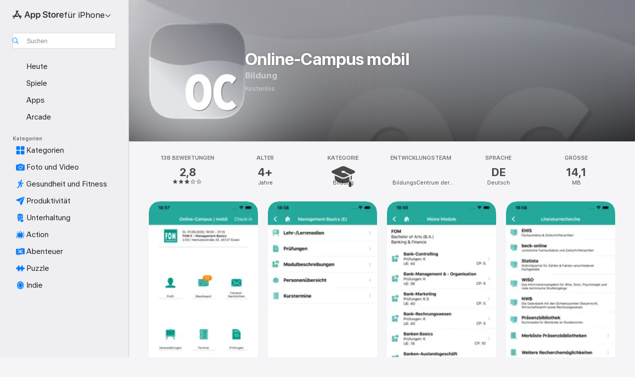

--- FILE ---
content_type: application/javascript
request_url: https://apps.apple.com/assets/translations~DNiEaB6hzR.js
body_size: 36505
content:
const e={"ASE.Web.AppStore.WinBack.Update.macOS":"Gehe auf einem Mac zu „Systemeinstellungen“ > „Allgemein“ > „Softwareupdate“","ASE.Web.AppStoreClient.Designed.For.Phone":"Entwickelt für iPhone","ASE.Web.AppStoreClient.Grouping.App.Store":"App Store","ASE.Web.AppStore.Navigation.LandingPage.AppsAndGames":"Apps und Spiele","ASE.Web.AppStore.WinBack.Update.iOS":"Gehe auf einem iPhone oder iPad zu „Einstellungen“ > „Allgemein“ > „Softwareupdate“","ASE.Web.AppStore.SeeAll.DeveloperOtherApps.Meta.Description":"Entdecke @@appName@@ und anderen Apps und Spiele im App Store.","ASE.Web.AppStore.Carrier.Title":"Aktualisiere dein Gerät auf die aktuelle OS-Version, um dieses Abo zu aktivieren","ASE.Web.AppStore.CTA.MacAppStore.AX":"Im Mac App Store anzeigen","ASE.Web.AppStore.Navigation.LandingPage.Games":"Spiele","ASE.Web.AppStoreClient.All.Games.Section.Title.Release.Date.Sentence":"Veröffentlicht am %@","ASE.Web.AppStore.Meta.Story.Description.Two":"Infos zu „@@storyTitle@@“ mit @@featuredAppName@@, @@featuredAppName2@@ und vielen mehr findest du im App Store.","ASE.Web.AppStoreClient.Developer.Watch":"Apple Watch","ASE.Web.AppStore.Meta.Developer.Description.ZeroApps":"Lade Apps von @@developerName@@","ASE.Web.AppStore.FilterApps.AX.Label":"Apps nach @@filterName@@ filtern","ASE.Web.AppStoreClient.Capability.Family.Sharing.Title":"Familienfreigabe","ASE.Web.AppStoreClient.Not.Compatible.Banner.No.Link":"Inkompatibel mit Gerät. Scrolle zum Abschnitt „Unterstützt“, um mehr zu erfahren.","ASE.Web.AppStore.VideoPlayer.AX.Fullscreen":"Vollbild","ASE.Web.AppStore.FileSize.MB.one":"@@count@@ MB","ASE.Web.AppStore.Invoice.Title":"Du kannst Belege auf diesem Gerät nicht deaktivieren","ASE.Web.AppStoreClient.Capability.Game.Center.Title":"Game Center","ASE.Web.AppStoreClient.Not.Compatible.Banner":"Nicht mit diesem Gerät kompatibel","ASE.Web.AppStoreClient.Badge.Friends.Heading":"Freund:innen","ASE.Web.AppStoreClient.Arcade.Lockup.Title":"Apple Arcade","ASE.Web.AppStore.Search.NoResults.SecondLine":"für „@@term@@“","ASE.Web.AppStoreClient.Badge.Developer.Heading":"Entwicklungsteam","ASE.Web.AppStoreClient.Badge.Not.Enough.Ratings.Caption":"Zu wenig Bewertungen","ASE.Web.AppStoreClient.Action.See.All":"Alle anzeigen","ASE.Web.AppStore.Review.StarsAria.one":"@@count@@ Stern","ASE.Web.AppStoreClient.Badge.Language.Heading":"Sprache","ASE.Web.AppStore.Ratings.TotalText":"von 5","ASE.Web.AppStoreClient.App.Events.Notification.Failure.Title":"Erinnerung kann nicht festgelegt werden","ASE.Web.AppStoreClient.Lockups.Today":"Heute","ASE.Web.AppStoreClient.Capability.Family.Sharing.Paid.App.No.Iaps.Explanation":"Ist die Familienfreigabe aktiviert, können bis zu sechs Familienmitglieder diese App verwenden.","ASE.Web.AppStoreClient.Mso.Available.With.Upgraded.Subscription":"Mit erweitertem Abonnement verfügbar","ASE.Web.AppStore.Meta.Charts.Description":"Entdecke die besten @@category@@‑Apps für @@platform@@ im App Store. Lade Apps wie @@listOfApps@@ herunter und erfahre mehr darüber.","ASE.Web.AppStoreClient.Card.Title.In.App.Purchase":"IN-APP-KAUF","ASE.Web.AppStoreClient.Capability.Game.Center.Explanation.Only.Achievements":"Entdecke neue Spiele und zocke mit Freund:innen. Dieses Spiel enthält zudem Erfolge.","ASE.Web.AppStoreClient.App.Update.Required.Macos":"Das Entwicklungsteam muss diese App aktualisieren, damit sie mit deiner macOS-Version funktioniert.","ASE.Web.AppStore.ContentA.Middot.ContentB":"@@contentA@@ · @@contentB@@","ASE.Web.AppStoreClient.Badge.Preorder.Title":"Bald erhältlich","ASE.Web.AppStore.VisionPro.Footer.Links.PaymentMethods":"Deine Zahlungsmethode ändern","ASE.Web.AppStoreClient.Arcade.Welcome.Tv.Controllers.Body":"Spiele mit einem kompatiblen Controller, z. B. einem PlayStation-, Xbox-, Nintendo- oder MFi-Controller.","ASE.Web.AppStoreClient.Capability.Family.Sharing.Paid.App.No.Iaps.Explanation.With.Action.Template":"Bis zu sechs Familienmitglieder können diese App nutzen, wenn die Familienfreigabe aktiviert ist.\n{learnMoreLink}","ASE.Web.AppStoreClient.Arcade.Welcome.Tv.Individual.People.Body":"Lade bis zu 5 Familienmitglieder ein, dein Abo über die Familienfreigabe zu nutzen.","ASE.Web.AppStore.VisionPro.Footer.Links.RequestRefund":"Rückerstattung anfordern","ASE.Web.AppStoreClient.Account.Settings":"Accounteinstellungen","ASE.Web.AppStoreClient.Developer.Website":"Entwicklerwebsite","ASE.Web.AppStoreClient.Arcade.Welcome.Family.Member.Title":"Willkommen bei Apple Arcade","ASE.Web.AppStoreClient.Not.Compatible.Banner.Template":"Nicht mit diesem Gerät kompatibel. {linkTitle}","ASE.Web.AppStore.SeeAll.CustomersAlsoBoughtApps.Meta.Description":"Entdecke Apps und Spiele, die @@appName@@ ähnlich sind, und mehr im App Store.","ASE.Web.AppStoreClient.Cancel.Coming.Soon.Button":"Benachrichtigung abbrechen","ASE.Web.AppStoreClient.Grouping.Apps":"Apps","ASE.Web.AppStoreClient.Capability.Mfi.Controllers.Title":"Spielecontroller","ASE.Web.AppStore.Carrier.Update.iOS":"Gehe auf einem iPhone oder iPad zu „Einstellungen“ > „Allgemein“ > „Softwareupdate“","ASE.Web.AppStoreClient.Action.Ok":"OK","ASE.Web.AppStoreClient.Arcade.Welcome.Tv.Controllers.Heading":"Unterstützt Spielecontroller","ASE.Web.AppStoreClient.Editors.Choice.Single.Line":"Wir empfehlen","ASE.Web.AppStore.VisionPro.Footer.Links.AboutAppStore":"Über den App Store","ASE.Web.AppStoreClient.Badge.Players.Caption.Single":"Einzeln","ASE.Web.AppStoreClient.Action.Review.Report":"Bedenken melden","ASE.Web.AppStoreClient.App.Not.Available.Message":"Diese App ist derzeit in deinem Land oder deiner Region nicht verfügbar.","ASE.Web.AppStoreClient.Arcade.Welcome.Tv.Devices.Body":"Spiele auf deinem iPhone, iPad, Mac und Apple TV.","ASE.Web.AppStoreClient.Developer.Website.With.Url":"Entwicklerwebsite: {URL}","ASE.Web.AppStoreClient.Capability.Game.Center.Explanation.All.Features":"Entdecke neue Spiele und zocke mit Freund:innen. Dieses Spiel enthält zudem Bestenlisten und Erfolge.","ASE.Web.AppStoreClient.Developer.Apple.Arcade":"Apple Arcade","ASE.Web.AppStoreClient.Account.Create.Apple.Id":"Neue Apple‑ID erstellen","ASE.Web.AppStoreClient.Badge.Age.Rating.Years":"Jahre","ASE.Web.AppStore.FileSize.KB.one":"@@count@@ KB","ASE.Web.AppStoreClient.Apple.Arcade":"ARCADE","ASE.Web.AppStoreClient.Capability.Shareplay.Title":"SharePlay","ASE.Web.AppStoreClient.Designed.For.Pad":"Entwickelt für iPad","ASE.Web.AppStoreClient.Developer.Support":"Support","ASE.Web.AppStoreClient.Iad.Privacy.Marker.Button.Title":"Ad","ASE.Web.AppStore.FileSize.GB.other":"@@count@@ GB","ASE.Web.AppStore.Navigation.PlatformHeading":"Plattform","ASE.Web.AppStoreClient.Editors.Choice.Ribbon.Heading":"Auszeichnungen","ASE.Web.AppStore.Navigation.LandingPage.Discover":"Entdecken","ASE.Web.AppStore.Navigation.LandingPage.Apps":"Apps","ASE.Web.AppStoreClient.App.Events.Notification.Not.Authorized.Title":"Mitteilungen aktivieren","ASE.Web.AppStoreClient.App.Support":"App-Support","ASE.Web.AppStore.FileSize.MB.other":"@@count@@ MB","ASE.Web.AppStoreClient.Banner.Vision.Only.App.No.Link":"Diese App ist nur für die Apple Vision verfügbar.","ASE.Web.AppStoreClient.Guided.Search.Token.Entity.Stories":"Storys","ASE.Web.AppStoreClient.App.Events.Notification.Toast.Detail":"Du wirst benachrichtigt, wenn dieses Event startet.","ASE.Web.AppStoreClient.App.Events.Notification.Failure.Detail":"Versuche es später erneut.","ASE.Web.AppStoreClient.Guided.Search.Token.Entity.Applewatch":"Apple Watch","ASE.Web.AppStoreClient.Footer.Send.Gift":"Verschenken","ASE.Web.AppStore.Meta.Story.Description.WithArticleContent":"@@articleContent@@ Erhalte mehr Tipps und Anleitungen im App Store.","ASE.Web.AppStoreClient.Developer.Apps.And.Games":"Apps und Spiele","ASE.Web.AppStoreClient.App.Update.Required.Ios":"Das Entwicklungsteam muss diese App aktualisieren, damit sie mit deiner iOS-Version funktioniert.","ASE.Web.AppStoreClient.Editorial.Badge.Games":"Spiele","ASE.Web.AppStoreClient.Guided.Search.Token.Entity.Developers":"Entwicklungsteams","ASE.Web.AppStore.WinBack.DirectionalTitle":"Befolge diese Schritte, um deine Software zu aktualisieren:","ASE.Web.AppStore.WinBack.Body":"Nach der Aktualisierung kannst du den Link des Aktionsangebots verwenden, um dieses Abo einzulösen.","ASE.Web.AppStore.FileSize.GB.one":"@@count@@ GB","ASE.Web.AppStore.Meta.Reviews.Title":"@@appName@@ - Bewertungen und Rezensionen","ASE.Web.AppStoreClient.Editorial.Badge.Apps":"Apps","ASE.Web.AppStoreClient.Developer.Mac.Apps":"Mac","ASE.Web.AppStore.More":"mehr","ASE.Web.AppStore.Meta.Charts.Title":"Die besten @@category@@‑Apps für @@platform@@","ASE.Web.AppStoreClient.Developer.Apps":"Apps","ASE.Web.AppStore.Arcade.UpsellFooter.CallToActionDisclaimerMark":"*","ASE.Web.AppStore.Meta.SearchResults.Title":"Suchergebnisse für „@@term@@“","ASE.Web.AppStoreClient.Flow.Preview.Action.Share":"Teilen","ASE.Web.AppStore.Share.Button.Value":"Teilen","ASE.Web.AppStoreClient.App.Events.Calendar.Not.Authorized.Detail":"Du kannst dem App Store den Zugriff auf „Kalender“ in den Einstellungen erlauben.","ASE.Web.AppStoreClient.Apps.In.Bundle":"%i Apps in diesem Paket","ASE.Web.AppStoreClient.Editorial.Search.Result.Type.Category.Title.Case":"Kategorie","ASE.Web.AppStore.Meta.Description":"Im App Store findest du Apps und Spiele für iPhone, iPad, Mac und mehr.","ASE.Web.AppStore.WinBack.Subhead":"Dieses Angebot ist nur auf Apple-Geräten mit der neuesten iOS-, iPadOS- oder macOS-Version verfügbar.","ASE.Web.AppStoreClient.Cancel.Coming.Soon.Button.Download":"Download und Mitteilung abbrechen","ASE.Web.AppStoreClient.Action.See.Details":"Details ansehen","ASE.Web.AppStoreClient.Arcade.Welcome.Individual.Title":"Willkommen bei Apple Arcade","ASE.Web.AppStoreClient.Developer.Phone.Pad.Apps":"iPad und iPhone","ASE.Web.AppStore.App.OnlyForMac":"Nur für Mac","ASE.Web.AppStoreClient.Editorial.Search.Result.Type.Story.Title.Case":"Story","ASE.Web.AppStoreClient.Arcade.Welcome.Tv.Devices.Heading":"Auf all deinen Apple-Geräten verfügbar","ASE.Web.AppStoreClient.Badge.Size.Heading":"Größe","ASE.Web.AppStoreClient.Account.Redeem.Short":"Geschenkkarte einlösen","ASE.Web.AppStore.ArcadeSeeAll.Meta.Title":"Arcade","ASE.Web.AppStore.VideoPlayer.AX.Replay":"Video erneut wiedergeben","ASE.Web.AppStore.Meta.Charts.DescriptionWithoutCategory":"Entdecke die besten Apps für @@platform@@ im App Store. Lade Apps wie @@listOfApps@@ herunter und erfahre mehr darüber.","ASE.Web.AppStoreClient.Action.Review.Copy":"Text kopieren","ASE.Web.AppStore.Ratings.CountText":"@@numberOfRatings@@ Bewertungen","ASE.Web.AppStore.Meta.Developer.Description.TwoApps":"Lade Apps von @@developerName@@, unter anderem @@listing1@@ und @@listing2@@.","ASE.Web.AppStoreClient.Arcade.Welcome.Tv.Continue.Button":"Fortfahren","ASE.Web.AppStoreClient.Account.Create.Apple.Id.Rebrand":"Neuen Apple Account erstellen","ASE.Web.AppStoreClient.Capability.Safari.Extension.Explanation":"Diese App enthält eine Safari-Erweiterung, die es dir erlaubt, die Funktionalität des Browsers anzupassen.","ASE.Web.AppStoreClient.App.Events.Notification.Toast.Title":"Mitteilung ein","ASE.Web.AppStoreClient.Editorial.Search.Result.Type.Collection.Title.Case":"Sammlung","ASE.Web.AppStore.Meta.ChartsHub.Description":"Entdecke die Top-Spiele und -Apps für @@platform@@, unter anderem @@listing1@@, @@listing2@@, @@listing3@@, @@listing4@@ im App Store.","ASE.Web.AppStoreClient.App.Events.Calendar.Not.Authorized.Title":"Zugriff auf „Kalender“ erlauben","ASE.Web.AppStoreClient.Account.Top.Up":"Guthaben zu Account hinzufügen","ASE.Web.AppStoreClient.Developer.Imessage":"iMessage","ASE.Web.AppStore.Invoice.Body":"Versuche es erneut auf einem iPhone, iPad oder Mac oder verwende iTunes auf einem PC.","ASE.Web.AppStore.VideoPlayer.AX.Unmute":"Stummschaltung aufheben","ASE.Web.AppStore.Navigation.LandingPage.Categories":"Kategorien","ASE.Web.AppStoreClient.Banner.Vision.Only.App.With.Link":"Diese App ist nur für die Apple Vision verfügbar. Weitere Informationen","ASE.Web.AppStore.FilterGames.AX.Label":"Nach @@filterName@@-Spielen filtern","ASE.Web.AppStoreClient.Badge.Players.Caption.Player":"Spieler:in","ASE.Web.AppStoreClient.Badge.Players.Heading":"Spieler","ASE.Web.AppStore.SelectedFilterGames.AX.Label":"Aktuell wird nach @@filterName@@-Spielen gefiltert","ASE.Web.AppStoreClient.Action.Review.Not.Helpful":"Nicht hilfreich","ASE.Web.AppStoreClient.Badge.Mfi.Heading":"Controller","ASE.Web.AppStoreClient.Badge.Preorder.Date":"Voraussichtl. {releaseDate}","ASE.Web.AppStoreClient.Arcade.Subscribe.Page.Not.Now":"Später","ASE.Web.AppStore.Navigation.LandingPage.Home":"Startseite","ASE.Web.AppStore.Navigation.LandingPage.Create":"Erstellen","ASE.Web.AppStoreClient.Action.Review.Helpful":"Hilfreich","ASE.Web.AppStoreClient.Developer.Vision":"Apple Vision","ASE.Web.AppStoreClient.Intro.Price.Offer.Subtitle":"Details ansehen","ASE.Web.AppStore.Meta.EditorialShelfCollection.Description":"Entdecke Apps und Spiele für @@platform@@, unter anderem @@listOfApps@@ im App Store.","ASE.Web.AppStoreClient.App.Store.Editors.Attribution":"— App Store - Wir empfehlen","ASE.Web.AppStore.ArcadeLogo.AccessibilityValue":"Apple Arcade","ASE.Web.AppStore.Navigation.LandingPage.Search":"Suchen","ASE.Web.AppStoreClient.From.Contacts":"Aus „Kontakte“","ASE.Web.AppStoreClient.App.Events.Notification.Detail":"{eventTitle} findet gerade statt. Schau mal rein.","ASE.Web.AppStoreClient.License.Agreement":"Lizenzvertrag","ASE.Web.AppStore.Meta.TitleWithSiteName":"@@title@@ – App Store","ASE.Web.AppStoreClient.Account.Subscriptions":"Abos","ASE.Web.AppStoreClient.Capability.Family.Sharing.Some.Shareable.Iaps.Explanation":"Einige In-App-Käufe und Abonnements können möglicherweise mit deiner Familie geteilt werden, wenn die Familienfreigabe aktiviert ist.","ASE.Web.AppStore.Search.NoResults":"Keine Ergebnisse gefunden.","ASE.Web.AppStoreClient.Arcade.Welcome.Family.Member.Subtitle":"Deine Familie kann jetzt über die Familienfreigabe Spiele von Apple Arcade laden und spielen.","ASE.Web.AppStoreClient.Account":"Account","ASE.Web.AppStoreClient.Badge.Mfi.Supported":"Unterstützt","ASE.Web.AppStore.VideoPlayer.AX.Play":"Wiedergeben","ASE.Web.AppStore.SeeAll.Reviews.Meta.Description":"Sieh dir Bewertungen und Rezensionen für @@appName@@ und mehr im App Store an.","ASE.Web.AppStoreClient.Guided.Search.Token.Entity.Arcade":"Apple Arcade","ASE.Web.AppStoreClient.Arcade.Preorder.Coming.Soon":"BALD ERHÄLTLICH","ASE.Web.AppStoreClient.Badge.Chart.Position.Heading":"Chart","ASE.Web.AppStore.Meta.Story.Description.Three":"Infos zu „@@storyTitle@@“ mit @@featuredAppName@@, @@featuredAppName2@@, @@featuredAppName3@@ und vielen mehr findest du im App Store.","ASE.Web.AppStore.Search.NoResults.FirstLine":"Keine Ergebnisse","ASE.Web.AppStoreClient.Developer.Tv":"Apple TV","ASE.Web.AppStore.App.OnlyForWatch":"Nur für Watch","ASE.Web.AppStoreClient.Cancel.Coming.Soon.Cancel":"Später","ASE.Web.AppStoreClient.Grouping.Discover":"Entdecken","ASE.Web.AppStoreClient.Badge.Players.Caption.Multiplayer.Indefinite.Max.Limit":"{minPlayers}-{maxPlayers}+","ASE.Web.AppStoreClient.Lockups.Days.Ago.Format":"Vor {daysAgo} Tagen","ASE.Web.AppStore.VisionPro.Footer.Blurb":"Nutze die Vorteile der einzigartigen und leistungsstarken Fähigkeiten der Apple Vision Pro mit den gewohnten Apps, die du kennst und liebst, und mit brandneuen räumlichen Apps, speziell für Vision Pro entwickelt. Entdecke Spiele und Apps zur immersiven Unterhaltung und Produktivität, die die Grenzen des bislang Mǒglichen verschieben.","ASE.Web.AppStoreClient.Badge.Players.Caption.Multiplayer.Definite.Limit":"{minPlayers}-{maxPlayers}","ASE.Web.AppStore.Navigation.AX.AppStoreLogo":"App Store","ASE.Web.AppStoreClient.Arcade.Welcome.Family.Member.Family.Button":"Familie verwalten","ASE.Web.AppStoreClient.Capability.Siri.Title":"Siri","ASE.Web.AppStore.Meta.SearchLanding.Title":"Suchen","ASE.Web.AppStoreClient.Capability.Family.Sharing.Action.Title":"Weitere Infos","ASE.Web.AppStoreClient.Action.Settings":"Einstellungen","ASE.Web.AppStoreClient.Banner.Vision.Only.App.Learn.More.Link":"Weitere Infos","ASE.Web.AppStoreClient.Action.Version.History.See.All":"Versionsverlauf","ASE.Web.AppStore.Arcade.UpsellFooter.LineTwo":"Keine Werbung.","ASE.Web.AppStoreClient.Mso.Included.In.Subscription":"Im aktuellen Abonnement enthalten","ASE.Web.AppStore.Shared.Footer.PrivacyPolicy.Text":"App Store & Datenschutz","ASE.Web.AppStore.Navigation.Categories.Title":"Kategorien","ASE.Web.AppStore.Meta.Developer.Description.ThreeApps":"Lade Apps von @@developerName@@, unter anderem @@listing1@@, @@listing2@@ und @@listing3@@.","ASE.Web.AppStoreClient.Capability.Family.Sharing.Some.Shareable.Iaps.Explanation.With.Action.Template":"Einige In-App-Käufe und Abonnements können möglicherweise mit deiner Familie geteilt werden, wenn die Familienfreigabe aktiviert ist.\n{learnMoreLink}","ASE.Web.AppStoreClient.Capability.Game.Center.Explanation.Only.Leaderboards":"Entdecke neue Spiele und zocke mit Freund:innen. Dieses Spiel enthält zudem Bestenlisten.","ASE.Web.AppStoreClient.Arcade.Welcome.Individual.Subtitle":"Mach mit! Mit der Familienfreigabe kann dein Abo ohne zusätzliche Kosten mit bis zu 5 Familienmitgliedern geteilt werden.","ASE.Web.AppStoreClient.Badge.Players.Caption.Multiplayer.Indefinite.Min.And.Max.Limit":"{minPlayers}+","ASE.Web.AppStoreClient.Account.Redeem":"Karte oder Code einlösen","ASE.Web.AppStore.Meta.Image.AltText":"„@@title@@“ im App Store","ASE.Web.AppStoreClient.Client.Control.Os.Upgrade.Title":"NACH UPDATE SUCHEN","ASE.Web.AppStore.VisionPro.Footer.Disclaimer":"* Nur für neue Abonnent:innen. Anmeldung erforderlich. Das Abo wird nach Ablauf des Probeabos für eine monatliche Gebühr fortgesetzt.","ASE.Web.AppStore.Meta.SearchResults.Description":"Finde Apps und Spiele zum Thema „@@term@@“, einschließlich @@listOfApps@@ im App Store.","ASE.Web.AppStoreClient.Account.Send.Gift":"Karte per E-Mail senden","ASE.Web.AppStore.VisionPro.Footer.Links.AboutPurchases":"Weitere Infos zu In‑App‑Käufen","ASE.Web.AppStoreClient.Capability.Wallet.Explanation":"Die einfachste Art, alle Karten an einem Platz zu haben.","ASE.Web.AppStore.Navigation.PlatformSelectorText":"für @@platform@@","ASE.Web.AppStoreClient.Arcade.Welcome.Tv.Individual.People.Heading":"Mit der Familie spielen","ASE.Web.AppStoreClient.Hero.Carousel.Overlay.Button.Title.View":"Anzeigen","ASE.Web.AppStore.Share.Button.AccessibilityValue":"Teilen","ASE.Web.AppStore.Arcade.UpsellFooter.LineOne":"Spiele über 200 Spiele.","ASE.Web.AppStoreClient.Developer.Games":"Spiele","ASE.Web.AppStoreClient.Capability.Wallet.Title":"Wallet","ASE.Web.AppStore.Review.StarsAria.other":"@@count@@ Sterne","ASE.Web.AppStoreClient.Arcade.Welcome.Individual.Family.Button":"Familienmitglieder einladen","ASE.Web.AppStoreClient.Coming.Soon.Body":"Du wirst benachrichtigt, wenn „{appName}“ verfügbar ist. Möchtest du keine Mitteilung erhalten?","ASE.Web.AppStoreClient.Account.Setup.Family.Sharing":"Familienfreigabe einrichten …","ASE.Web.AppStore.Meta.Product.DescriptionWithoutDeveloperName":"Lade „@@appName@@“ im App Store. Sieh dir Screenshots, Bewertungen und Rezensionen, Benutzertipps und weitere Spiele wie „@@appName@@“ an.","ASE.Web.AppStoreClient.App.Events.Notification.Not.Authorized.Detail":"Du hast Mitteilungen deaktiviert und musst sie in den Einstellungen aktivieren.","ASE.Web.AppStoreClient.Account.Info":"ACCOUNTINFO","ASE.Web.AppStore.Meta.Product.Description":"Lade @@appName@@ von @@developerName@@ im App Store herunter. Sieh dir Screenshots, Bewertungen und Rezensionen, Benutzertipps und weitere Spiele wie @@appName@@ an.","ASE.Web.AppStore.Shared.Footer.PrivacyPolicy.URL":"https://www.apple.com/legal/privacy/data/de/app-store/","ASE.Web.AppStoreClient.Invite":"Einladen","ASE.Web.AppStore.FileSize.KB.other":"@@count@@ KB","ASE.Web.AppStoreClient.Badge.No.Ratings.Caption":"Keine Bewertungen","ASE.Web.AppStoreClient.Capability.Shareplay.Explanation":"Teile Erlebnisse in dieser App mit Freund:innen und Familie direkt über FaceTime oder „Nachrichten“.","ASE.Web.AppStoreClient.Arcade.Choose.Your.Favorites.Brick.Title":"Favoriten wählen","ASE.Web.AppStore.VideoPlayer.AX.Pause":"Anhalten","ASE.Web.AppStore.Navigation.AX.PlatformSelectorItem":"App Store für @@platform@@","ASE.Web.AppStoreClient.Badge.Category.Heading":"Kategorie","ASE.Web.AppStoreClient.Badge.Players.Caption.Players":"Spieler:innen","ASE.Web.AppStoreClient.Badge.Age.Rating.Heading":"Alter","ASE.Web.AppStoreClient.Lockups.Yesterday":"Gestern","ASE.Web.AppStore.Review.EditorsChoice":"Wir empfehlen","ASE.Web.AppStoreClient.Badge.Language.Caption":"+{number_other_languages} weitere","ASE.Web.AppStoreClient.Account.Purchase.History":"Kaufverlauf","ASE.Web.AppStore.CTA.MacAppStore.App":"Mac App Store","ASE.Web.AppStoreClient.Flow.Preview.Action.See.Ratings.And.Reviews":"Bewertungen & Rezensionen anzeigen","ASE.Web.AppStoreClient.Arcade.Preorder.Lockup.Coming.Soon":"Bald erhältlich","ASE.Web.AppStore.Meta.ChartsHub.Title":"@@platform@@ Top-Spiele und -Apps","ASE.Web.AppStoreClient.All.Arcade.Games":"Alle Arcade-Spiele","ASE.Web.AppStoreClient.App.Not.Available.Title":"App nicht verfügbar","ASE.Web.AppStore.CTA.MacAppStore.Action":"Anzeigen in:","ASE.Web.AppStore.VisionPro.Footer.Links.ReportProblem":"Problem melden","ASE.Web.AppStore.SelectedFilterApps.AX.Label":"Aktuell werden Apps nach @@filterName@@ gefiltert","ASE.Web.AppStore.Shared.Footer.GetHelp.Text":"Support","ASE.Web.AppStoreClient.Badge.Players.Caption.Multiplayer":"Mehrspieler","ASE.Web.AppStoreClient.Edit.Review":"Rezension bearbeiten","ASE.Web.AppStoreClient.Not.Compatible.Banner.Link.Title":"Zeige eine vollständige Liste kompatibler Geräte an.","ASE.Web.AppStoreClient.Hero.Carousel.Overlay.Button.Title.Game":"Spiel anzeigen","ASE.Web.AppStore.Arcade.UpsellFooter.CallToActionText":"Kostenlos testen","ASE.Web.AppStore.VisionPro.Footer.LinksTitle":"Weitere Infos","ASE.Web.AppStoreClient.Arcade.Welcome.Continue.Button":"Jetzt spielen","ASE.Web.AppStore.Navigation.LandingPage.Arcade":"Arcade","ASE.Web.AppStoreClient.App.Store.Editors.Notes":"App Store - Wir empfehlen","ASE.Web.AppStore.App.ComingSoon":"Demnächst","ASE.Web.AppStoreClient.Cancel.Coming.Soon.Title":"Bald erhältlich","ASE.Web.AppStoreClient.Footer.Redeem":"Einlösen","ASE.Web.AppStoreClient.Coming.Soon.Body.Download":"Du wirst benachrichtigt, wenn „{appName}“ verfügbar ist. Die App wird automatisch geladen. Möchtest du keine Mitteilung erhalten und keinen Download?","ASE.Web.AppStore.VideoPlayer.AX.Mute":"Stummschalten","ASE.Web.AppStore.Navigation.LandingPage.Develop":"Entwickeln","ASE.Web.AppStoreClient.Developer.Latest.Release":"Letzter Release","ASE.Web.AppStoreClient.Editorial.Search.Result.Type.Developer.Title.Case":"Entwicklungsteam","ASE.Web.AppStore.Meta.Developer.Description.OneApp":"Lade Apps von @@developerName@@, unter anderem @@listing1@@.","ASE.Web.AppStoreClient.Game.Center":"Game Center","ASE.Web.AppStore.Arcade.UpsellFooter.LineThree":"Keine In-App-Käufe.","ASE.Web.AppStore.Navigation.LandingPage.Play":"Spielen","ASE.Web.AppStoreClient.Capability.Safari.Extension.Title":"Safari-Erweiterung","ASE.Web.AppStoreClient.Developer.Bundles":"Bundles","ASE.Web.AppStoreClient.Footer.Add.Money":"Guthaben zu Account hinzufügen","ASE.Web.AppStore.Navigation.LandingPage.Today":"Heute","ASE.Web.AppStoreClient.All.Games.Section.Title.Last.Updated.Sentence":"Aktualisiert: %@","ASE.Web.AppStoreClient.Click.To.Rate":"Zum Bewerten klicken:","ASE.Web.AppStore.FileSize.byte.one":"1 Byte","ASE.Web.AppStore.Meta.SiteName":"App Store","ASE.Web.AppStore.Review.DeveloperResponse":"Entwickler-Antwort","ASE.Web.AppStoreClient.Badge.Players.Caption.Required":"Erforderlich","ASE.Web.AppStoreClient.Capability.Game.Center.Explanation":"Spiele mit befreundeten Personen, beobachte Scores und Erfolge und vergleiche sie, fordere andere Spieler:innen heraus und messe dich in Mehrspielerspielen.","ASE.Web.AppStore.View":"Anzeigen","ASE.Web.AppStore.Free":"Kostenlos","ASE.Web.AppStore.Meta.TitleWithPlatformAndSiteName":"@@title@@ für @@platform@@ - App Store","ASE.Web.AppStoreClient.Badge.Age.Rating":"Alter","ASE.Web.AppStoreClient.Hero.Carousel.Overlay.Button.Title.Collection":"Sammlung anzeigen","ASE.Web.AppStoreClient.Developer.System.Apps":"Integrierte Apps","ASE.Web.AppStore.Meta.Story.Description.One":"Infos zu „@@storyTitle@@“ mit @@featuredAppName@@ findest du im App Store.","ASE.Web.AppStore.Navigation.LandingPage.Work":"Arbeiten","ASE.Web.AppStore.FileSize.byte.other":"@@count@@ Byte","ASE.Web.AppStore.WinBack.Title":"Angebot kann nicht eingelöst werden","ASE.Web.AppStoreClient.App.Events.Notification.Title":"„{appTitle}“-Event","ASE.Web.AppStoreClient.Capability.Game.Center.Explanation.No.Features":"Entdecke neue Spiele und zocke mit Freund:innen.","ASE.Web.AppStore.App.OnlyForAppleTV":"Nur für Apple TV","ASE.Web.AppStore.App.OnlyForiMessage":"Nur für iMessage","ASE.Web.AppStoreClient.Capability.Siri.Explanation":"Benutze diese App mit Siri, um effizienter zu sein.","ASE.Web.AppStore.Shared.Footer.GetHelp.URL":"https://support.apple.com/de-de/billing","ASE.Web.AppStore.App.OnlyForPhone":"Nur für iPhone","ASE.Web.AppStore.Meta.Product.Title":"@@appName@@‑App","ASE.Web.AppStore.Meta.Developer.Description.ManyApps":"Lade Apps von @@developerName@@, unter anderem @@listing1@@, @@listing2@@, @@listing3@@ und viele mehr.","ASE.Web.AppStore.Carrier.Body":"Sobald das Update auf deinem Gerät abgeschlossen ist, kehre zurück und aktiviere dieses Abo über den Link deines Mobilfunkanbieters.","ASE.Web.AppStore.ArcadeSeeAll.Meta.Description":"Entdecke Spiele auf Apple Arcade, unter anderem @@listing1@@, @@listing2@@ und @@listing3@@ im App Store.","ASE.Web.AppStoreClient.Flow.Preview.Action.Write.Review":"Bewerten","ASE.Web.AppStoreClient.Arcade.Action.Title.Explore":"ENTDECKEN","ASE.Web.AppStoreClient.Search.Facet.Type.Title.Device.Type":"Unterstützt","AMP.Shared.DropdownMenu.Continue":"Weiter","AppStore.AccessibilityDetails.Header.NoLearnMoreLink.NoDeveloperName":"Dem Entwickler zufolge unterstützt die App folgende Bedienungshilfen, um gängige Aufgaben in der App schneller und einfacher zu erledigen.","ASE.Web.AppStoreClient.Page.Facets.Sorts.Last.Updated":"Zuletzt aktualisiert","ASE.Web.AppStoreClient.Product.Accessibility.Badge.Editors.Choice":"Wir empfehlen","ASE.Web.AppStoreClient.Reviews.Most.Critical":"Negativste zuerst","ASE.Shared.JustAdded":"Zur Mediathek hinzugefügt","AMP.Shared.ContentA.Comma.ContentB":"@@contentA@@, @@contentB@@","AMP.Shared.ContextualSharing.Twitter":"Twitter","AMP.Shared.ContextualMenu.PlayLast":"Zuletzt wiedergeben","AMP.Shared.LocaleSwitcher.Europe":"Europa","ASE.Web.AppStoreClient.Product.Accessibility.Badge.Age.Rating.Title":"Altersfreigabe","ASE.Web.AppStoreClient.Toast.Concern.Reported.Description":"Danke für dein Feedback.","ASE.Web.AppStoreClient.Personalization.Section.Usage.Footer":"Lösche die auf diesem Gerät gespeicherten App-Nutzungsdaten, mit denen deine Erfahrung im App Store personalisiert wird.","ASE.Web.AppStoreClient.Product.Privacy.Title":"App-Datenschutz","AppStore.Alert.Buy.GameControllerRequired.Vision.Message":"Um dieses Spiel auf deiner Apple Vision Pro zu spielen, musst du einen kompatiblen PlayStation-, Xbox- oder MFi-Controller verbinden.","ASE.Web.AppStoreClient.Personalization.Section.Usage.Header":"DEINE NUTZUNG VON APPS","ASE.Web.AppStoreClient.Search.Transparency.Link":"Erfahre mehr","AppStore.Alert.AppLaunchRestricted.Message":"Manche Apps, Funktionen oder Dienste werden nicht angezeigt bzw. können nicht benutzt werden, wenn „Einschränkungen“ aktiviert sind. Deaktiviere sie, um diese App zu benutzen.","AppStore.Action.Clear":"Löschen","ASE.Web.AppStoreClient.Product.Privacy.Fallback.Detail.Header.Template":"Das Entwicklungsteam hat darauf hingewiesen, dass die Datenschutzrichtlinien der App den unten stehenden Umgang mit Daten einschließen können. Diese Informationen wurden von Apple nicht verifiziert. Weitere Informationen findest du in den {privacyPolicyLink}.","ASE.Web.AppStoreClient.Tap.To.Rate.Legacy":"Bewerten:","AppStore.Alert.Buy.VisionOnly.Paid.RemoteDownloads.Message":"Diese App wird automatisch geladen und auf deiner Apple Vision Pro installiert, wenn du das Gerät das nächste Mal benutzt.","ASE.Web.AppStoreClient.No.Search.Results.See.Ios":"Alle iPhone- & iPad-App-Ergebnisse anzeigen","AppStore.Action.BuyConfirm":"App kaufen","AMP.Shared.ContextualSharing.CopyEmbedCode.SuccessMessage":"Einbettungscode kopiert","ASE.Web.AppStoreClient.Toast.Helpful.Description":"Danke für dein Feedback.","ASE.Web.AppStoreClient.Personalization.Description.Opted.In":"Apple ist bestrebt, deine persönlichen Daten sicher zu verwahren und dir gleichzeitig eine persönlichere Erfahrung zu bieten. Alle nachstehenden Daten werden dazu verwendet, die Empfehlungen für dich im App Store zu verbessern.","ASE.Web.AppStoreClient.Reviews.Most.Recent":"Neueste zuerst","ASE.Web.AppStoreClient.Personalization.Account.Info.Footer":"Von den in deiner Apple-ID bereitgestellten Daten abgeleitet","AppStore.AccessibilityDetails.Header.NoLearnMoreLink":"Dem Entwickler {developerName} zufolge unterstützt die App folgende Bedienungshilfen, um gängige Aufgaben in der App schneller und einfacher zu erledigen.","ASE.Web.AppStoreClient.Page.Title.Top.Charts":"Charts","ASE.Web.AppStoreClient.Version.History.Page.Title":"Versionsverlauf","ASE.Web.AppStoreClient.Share.Sheet.Add.To.Calendar":"Zu Kalender hinzufügen","ASE.Web.AppStoreClient.Toast.Not.Helpful.Title":"Nicht hilfreich","AMP.Shared.LocaleSwitcher.SeeAll":"Alle anzeigen","ASE.Web.AppStoreClient.Offer.Button.Title.Open":"ÖFFNEN","MediaComponents.Video.Preview":"VORSCHAU","ASE.Web.AppStoreClient.Product.Privacy.Manage.Choices.No.Link":"Verwende dein iPhone, iPad oder deinen Mac, um die Datenschutzeinstellungen zu verwalten.","ASE.Web.AppStoreClient.Updates.Version.Format":"Version {updateVersion}","AppStore.Alert.AppLaunchRestricted.Title":"Einschränkungen aktiviert","FUSE.Play":"Wiedergabe","ASE.Web.AppStoreClient.Page.Facets.Filters.Coming.Soon":"Bald erhältlich","ASE.Web.AppStoreClient.Showing.Ios.Results.No.Mac":"Keine Mac-App-Ergebnisse gefunden. Es werden iPhone- und iPad-App-Ergebnisse angezeigt.","ASE.Web.AppStoreClient.Product.Privacy.No.Details.Provided.Title":"Keine Details bereitgestellt","MediaComponents.Explicit":"Anstößiger Inhalt","AMP.Shared.Footer.CookiePolicy.URL":"https://www.apple.com/de/legal/privacy/de-ww/cookies/","AppStore.Alert.Buy.TvOnly.Title":"Dieser Inhalt wird auf Apple TV geladen.","ASE.Web.AppStoreClient.Page.Facets.Age.Ratings.Title.Lowercase":"Altersfreigaben","AppStore.Alert.Buy.VisionOnly.Message.Arcade":"Wenn der Download nicht automatisch beginnt, öffne den App Store auf deiner Apple Vision Pro, um den Download manuell durchzuführen.","AMP.Shared.Footer.CopyrightYear":"Copyright © @@year@@","ASE.Web.AppStoreClient.Page.Facets.Sort.By.Title":"Sortieren nach","ASE.Web.AppStoreClient.Product.Privacy.Definitions.Link.Template":"Erläuterungen zu den Antworten des Entwicklungsteams erhältst du unter {privacyDefinitionsLink}.","ASE.Web.AppStoreClient.Preorder.Expanded.Offer.Subtitle":"Voraussichtl. {releaseDate}","AppStore.Additional.Content.After.App.Install":"Zusätzliche In-App-Inhalte","ASE.Web.AppStoreClient.Toast.Tap.To.Rate.Description":"Danke für dein Feedback.","ASE.Web.AppStoreClient.Unsupported.Macos.Version":"Erfordert macOS {osVersion} (oder neuer).","FUSE.AX.UI.Close.Navigation":"Navigation schließen","AMP.Shared.ContextualMenu.DeleteFromLibrary":"Aus Mediathek löschen","ASE.Web.AppStoreClient.Search.Results.Vision.Title":"Apple Vision","ASE.Web.AppStoreClient.Tv.Product.Section.Ratings":"Bewertungen","FUSE.Error.AnErrorOccurred":"Es ist ein Fehler aufgetreten.","ASE.Web.AppStoreClient.Reviews.Sort.By":"Sortieren nach","AppStore.Alert.Buy.TvGameControllerRequired.Message":"Zum Benutzen dieser App muss ein MFi Bluetooth-Spielecontroller angeschlossen werden, der online oder im Apple Store erhältlich ist.","AMP.Shared.Footer.TermsOfUse.URL":"https://www.apple.com/legal/internet-services/","FUSE.Sorts.Descending":"Absteigend","ASE.Web.AppStoreClient.Product.Privacy.Manage.Choices.Template":"So erlaubt dir das Entwicklungsteam, deine {manageChoicesLink}.","ASE.Web.AppStoreClient.Page.Facets.Filter.By.Title.Lowercase":"Filtern nach","AMP.Shared.ContextualMenu.ShowLyricsTranslations":"**AMP.Shared.ContextualMenu.ShowLyricsTranslations**","AppStore.Action.Continue":"Weiter","ASE.Web.AppStoreClient.Trending.Shelf.Title":"Beliebt","ASE.Web.AppStoreClient.Product.Section.Reviews":"Bewertungen & Rezensionen","ASE.Web.AppStoreClient.Ratings.Status.Not.Enough.Ratings":"Diese App hat noch nicht genügend Bewertungen erhalten, um eine Übersicht anzuzeigen.","ASE.Web.AppStoreClient.Search.Facet.Any.Category":"Beliebig","ASE.Web.AppStoreClient.Personalization.Ratings":"Bewertungen & Rezensionen","ASE.Web.AppStoreClient.Page.Facets.Sorts.Category":"Filtern nach","AppStore.Annotations.ExternalBrowser.Title":"Browser-Engine","ASE.Web.AppStoreClient.Personalization.Section.Usage.Clear.Data":"App-Nutzungsdaten löschen","ASE.Web.AppStoreClient.Tv.Offer.Alert.Footer.Line.Break":"\n\n","ASE.Web.AppStoreClient.Offer.Label.Preorder":"Vorbestellen","AMP.Shared.LocaleSwitcher.SwitchLanguage":"Diese Seite ist auf @@language@@ verfügbar","AMP.Shared.Footer.Apple.URL":"https://www.apple.com/de","AppStore.Alert.Buy.VisionOnly.Message":"Wenn der Download nicht automatisch startet, öffne den App Store auf deiner Apple Vision Pro und gehe dann auf „Käufe“ um ihn manuell zu laden.","AMP.Shared.ContextualMenu.HideLyricsTranslations":"**AMP.Shared.ContextualMenu.HideLyricsTranslations**","AppStore.Alert.Buy.VisionOnly.Free.RemoteDownloads.Title":"App auf deine Apple Vision Pro laden?","AppStore.Annotations.ExternalPurchases.Expanded.Variant4":"Unterstützung zu Transaktionen in dieser App erhältst du vom Entwickler und nicht von Apple. Deine Accounts und Käufe sowie deren Datenschutz und Sicherheit werden durch den Entwickler verwaltet. Dein App Store-Account, die hinterlegte Zahlungsmethode und andere damit verbundene Funktionen sind nicht mehr von Apple verfügbar. Wende dich bei Rückerstattungsanfragen an den Entwickler.","AppStore.Alert.Buy.VisionOnly.Paid.RemoteDownloads.ButtonTitle":"Weiter","AppStore.Annotations.ExternalPurchases.Expanded.Variant3":"Alle Käufe in dieser App werden vom Entwickler verwaltet. Dein App Store-Account, die hinterlegte Zahlungsmethode und die damit verbundenen Funktionen, wie die Abo-Verwaltung und Rückerstattungsanträge, sind nicht verfügbar. Apple trägt keine Verantwortung für den Datenschutz oder die Sicherheit der Transaktionen mit diesem Entwickler und kann die angebotenen Preise oder Werbeaktionen nicht bestätigen.","ASE.Web.AppStoreClient.Toast.Tap.To.Rate.Title":"Gesendet","ASE.Web.AppStoreClient.Search.Facet.Type.Title.Category":"Kategorie","ASE.Web.AppStoreClient.Unsupported.Capabilities":"Für diese App werden bestimmte Funktionen benötigt, die auf diesem Gerät nicht verfügbar sind.","ASE.Web.AppStoreClient.Personalization.Subscriptions":"Abonnements","AMP.Shared.AccountMenu.SignOut":"Abmelden","ASE.Web.AppStoreClient.Page.Facets.Sort.By.Title.Lowercase":"Kategorie","ASE.Web.AppStoreClient.Page.Title.Today":"Heute","ASE.Web.AppStoreClient.Share.Gift.App":"App schenken …","ASE.Web.AppStoreClient.Personalization.Clear.Usage.Data.Confirmation.Header":"Durch Löschen werden nur die App-Nutzungsdaten entfernt, die für die Personalisierung auf diesem Gerät verwendet werden.","ASE.Web.AppStoreClient.Page.Facets.Filters.Controllers":"Spielvorschauen","ASE.Web.AppStoreClient.Product.Privacy.No.Details.Provided.Body":"Beim Einreichen des nächsten App-Updates muss das Entwicklungsteam Details zum Datenschutz bereitstellen.","FUSE.Explicit":"Nicht jugendfrei (explicit)","ASE.Web.AppStoreClient.Search":"Suchen","AMP.Shared.PreviousPage":"Vorherige Seite","ASE.Web.AppStoreClient.Share.Story":"Story teilen","AppStore.Alert.GenericError.Message":"Versuche es später erneut.","AppStore.Alert.Buy.GameControllerRequired.ButtonContinue":"Fortfahren","ASE.Web.AppStoreClient.Product.Privacy.Summary.Privacy.Policy.Button.Title":"Datenschutzrichtlinien des Entwicklungsteams","AMP.Shared.ContextualSharing.Facebook":"Facebook","AMP.Shared.AwayFromHomeBanner.Heading":"Wähle ein anderes Land aus, um Inhalte für deinen Standort zu sehen","AMP.Shared.Error.ItemNotFound":"Die gesuchte Seite wurde leider nicht gefunden.","AppStore.Games.ACTION_CANCEL":"Abbrechen","ASE.Web.AppStoreClient.Product.Privacy.Detail.Header.Template":"Das Entwicklungsteam, {developerName}, hat darauf hingewiesen, dass die Datenschutz­richtlinien der App den unten stehenden Umgang mit Daten einschließen können. Diese Informationen wurden von Apple nicht verifiziert. Weitere Informationen findest du in den {privacyPolicyLink}.","ASE.Web.AppStoreClient.Share.App.Event.Subtitle":"Event im App Store","ASE.Web.AppStoreClient.Write.A.Review":"Rezensieren","AMP.Shared.ContextualSharing.CopyLink.SuccessMessage":"Link kopiert","AppStore.Action.GetConfirm":"Installieren","ASE.Web.AppStoreClient.Page.Facets.Filters.Title":"EINBEZIEHEN","ASE.Web.AppStoreClient.Page.Facets.Sorts.Name":"Name","AppStore.Alert.GuestUserMode.Title":"Anfrage kann nicht abgeschlossen werden","ASE.Web.AppStoreClient.Search.Facet.Type.Title.Price":"Preis","ASE.Web.AppStoreClient.Product.Accessibility.Badge.Star.Rating":"{starCount} Sterne","ASE.Web.AppStoreClient.Tv.Rate.Product":"„{title}“ bewerten","AppStore.Action.LearnMore":"Weitere Infos","ASE.Web.AppStoreClient.Personalization.Interactions":"DEINE INTERAKTION MIT DEM APP STORE","ASE.Web.AppStoreClient.Search.Results.Switch.To.Other.Results":"Ergebnisse in {platformApps} ansehen","ASE.Web.AppStoreClient.Page.Facets.Include.Title.Lowercase":"Anzeigen","ASE.Web.AppStoreClient.Page.Facets.Include.Title":"Einbeziehen","AppStore.Alert.Buy.GameControllerRequired.ButtonCancel":"Abbrechen","ASE.Web.AppStoreClient.Page.Facets.Show.Title.Lowercase":"SORTIEREN NACH","AppStore.Annotations.HighMotion.Summary":"Beinhaltet schnelle oder häufige Bewegungen","ASE.Web.AppStoreClient.Page.Facets.Filters.Bin.Compat.Games":"iPhone- & iPad-Spiele","ASE.Web.AppStoreClient.Page.Facets.Sorts.Release.Date":"Erscheinungsdatum","AppStore.Annotations.ExternalPurchases.Expanded.LearnMore":"Weitere Infos","AMP.Shared.AX.SignIn":"Anmelden","FUSE.Pause":"Anhalten","AppStore.Annotations.ExternalBrowser.Value.Expanded":"Diese App verwendet eine Browser-Engine, die nicht von Apple bereitgestellt wurde. Einige Browser-Funktionen von Apple, die unerwünschtes webseitenübergreifendes Tracking blockieren und den Datentransfer an Dritte einschränken, sind möglicherweise nicht verfügbar. Der Entwickler ist für den Datenschutz und die Sicherheit deiner Browsing-Daten verantwortlich.","ASE.Web.AppStoreClient.Search.Facet.Any.Price":"Beliebig","ASE.Web.AppStoreClient.Product.Privacy.Definitions.Link":"Datenschutzdefinitionen und Beispiele","ASE.Web.AppStoreClient.Share.Sheet.Game.Of.Day.Title.Format":"Spiel des Tages: {title}","ASE.Web.AppStoreClient.Page.Facets.Filters.Controller.Support":"Controller-Unterstützung","ASE.Web.AppStoreClient.Product.Previews.Title":"Vorschauen","AMP.Shared.Library":"Mediathek","ASE.Web.AppStoreClient.Product.Privacy.Learn.More.Link":"Weitere Infos","AMP.Shared.AwayFromHomeBanner.AriaLabel":"Banner für Land oder Region auswählen","AppStore.Alert.AppStoreRepair.Title":"Zum Laden App Store wiederherstellen","AMP.Shared.ContextualMenu.Favorite":"Favorit:in","ASE.Web.AppStoreClient.Search.Results.Iphone.Ipad.Title":"iPhone und iPad","ASE.Web.AppStoreClient.Page.Facets.Filters.Age.Ratings":"Altersfreigaben","FUSE.Loading":"Laden ...","AppStore.Action.OK":"OK","ASE.Web.AppStoreClient.Search.Facet.Ipad.Only":"Nur iPad","ASE.Web.AppStoreClient.Page.Facets.Filter.By.Title":"FILTERN NACH","ASE.Web.AppStoreClient.Personalization.Clear.Usage.Data.Confirmation.Title":"App-Nutzungsdaten löschen","ASE.Web.AppStoreClient.Tv.Select.To.Rate":"Für Bewertung auswählen","ASE.Web.AppStoreClient.Personalization.Description.Opted.Out":"Apple kann deine App Store-Erfahrung personalisieren, damit du leichter neue Apps und Spiele findest. Du kannst personalisierte Empfehlungen in „Accounteinstellungen“ aktivieren.","AppStore.Alert.AppBuyRestricted.Title":"Einschränkungen aktiviert","FUSE.AX.UI.Open.Navigation":"Navigation öffnen","ASE.Web.AppStoreClient.Unsupported.Visionos.Version":"visionOS {osVersion} (oder neuer) erforderlich.","AppStore.Alert.AppStoreRepair.Message":"App Store wurde gelöscht und muss wiederhergestellt werden, bevor du diese App laden kannst.","FUSE.Search.Cancel":"Abbrechen","FUSE.Error.TryAgain":"Erneut versuchen","FUSE.Common.ListDelimiter":" ·","ASE.Web.AppStoreClient.Report.A.Problem":"Problem melden","ASE.Web.AppStoreClient.Reviews.Most.Helpful":"Nützlichste zuerst","AMP.Shared.SearchInput.Suggestions":"Vorschläge","AMP.Shared.NextPage":"Nächste Seite","MediaComponents.Common.ListDelimiter":", ","AppStore.AccessibilityDetails.Header":"Dem Entwickler {developerName} zufolge unterstützt die App folgende Bedienungshilfen, um gängige Aufgaben in der App schneller und einfacher zu erledigen. {learnMoreLink}","AppStore.Alert.Buy.GameControllerRequired.Vision.Title":"Gamecontroller erforderlich","ASE.Web.AppStoreClient.Share.Editorial.Page.Subtitle":"Editorial im App Store","AMP.Shared.LocaleSwitcher.Back":"Zurück","ASE.Web.AppStoreClient.Product.Privacy.Header.Template":"Das Entwicklungsteam, {developerName}, hat darauf hingewiesen, dass die Datenschutz­richtlinien der App den unten stehenden Umgang mit Daten einschließen können. Weitere Informationen findest du in den {privacyPolicyLink}.","MediaComponents.Common.Badge.Live":"LIVE","ASE.Web.AppStoreClient.Share.App":"App teilen …","ASE.Web.AppStoreClient.Product.Privacy.Learn.More.Template":"Die Datenschutzpraktiken variieren beispielsweise abhängig von den verwendeten Funktionen und von deinem Alter. {learnMoreLink}","ASE.Web.AppStoreClient.Personalization.Account.Info.Footer.Rebrand":"Von den in deinem Apple Account bereitgestellten Daten abgeleitet","AppStore.Alert.Buy.VisionOnly.Free.RemoteDownloads.ButtonTitle":"Weiter","AMP.Shared.SearchInput.Placeholder":"Suchen","AMP.Shared.Edit":"Bearbeiten","AMP.Shared.AX.Close":"Schließen","AppStore.Alert.GenericError.Title":"Es ist ein Fehler aufgetreten","ASE.Web.AppStoreClient.No.Search.Results.See.Macos":"Alle Mac-App-Ergebnisse anzeigen","ASE.Web.AppStoreClient.Offer.Watch.Only.Banner":"Diese App kann nur auf eine Apple Watch geladen werden.","AMP.Shared.ContextualSharing.CopyLink.Label":"Link kopieren","AMP.Shared.ContextualMenu.AddToLibrary":"Zur Mediathek hinzufügen","AMP.Shared.ContextualMenu.HideLyricsPronunciation":"**AMP.Shared.ContextualMenu.HideLyricsPronunciation**","AppStore.Alert.Buy.WatchOnly.Message":"Wenn der Download nicht automatisch startet, öffne den App Store auf deiner Apple Watch, tippe auf „Account“ und dann auf „Käufe“.","ASE.Web.AppStoreClient.Recommendations":"Empfehlungen","ASE.Web.AppStoreClient.Search.Facet.Free":"Kostenlos","AppStore.Account.Updates.Available.Header.China":"VERFÜGBARE UPDATES ZUM LADEN UND INSTALLIEREN","ASE.Web.AppStoreClient.Personalization.Preorders":"Vorbestellungen","AppStore.Alert.Buy.TvOnly.ButtonTitle":"Fortfahren","AMP.Shared.Footer.AllRightsReserved":"Alle Rechte vorbehalten.","AppStore.Alert.Buy.GameControllerRequired.Title":"Spielecontroller erforderlich","AMP.Shared.LocaleSwitcher.AfricaMiddleEastIndia":"Afrika, Naher Osten und Indien","ASE.Web.AppStoreClient.Product.Privacy.Fallback.Header.No.Details.Template":"Das Entwicklungsteam hat Apple keine Details über die eigenen Datenschutzrichtlinien und den Umgang mit Daten bereitgestellt. Weitere Informationen findest du unter {privacyPolicyLink}.","ASE.Web.AppStoreClient.Product.Privacy.Manage.Choices.Link":"Datenschutzeinstellungen zu verwalten","AppStore.Action.Cancel":"Abbrechen","ASE.Web.AppStoreClient.Search.Facet.Type.Title.Age.Band":"Alter","ASE.Web.AppStoreClient.Showing.Ios.Results.More.Relevant":"Es werden iPhone- und iPad-App-Ergebnisse angezeigt. Mac-App-Ergebnisse anzeigen.","AMP.Shared.ContextualMenu.UndoSuggestLess":"„Weniger vorschlagen“ widerrufen","ASE.Web.AppStoreClient.Search.Results.Vision.Apps.Title":"Apple Vision-Apps","AppStore.AccessibilityDetails.Title":"Bedienungshilfen","AMP.Shared.LocaleSwitcher.Heading":"Wähle ein Land oder eine Region aus","AMP.Shared.AccountMenu.Help":"Hilfe","AppStore.AgeVerification.ProductPage.Rating.BundleUnsuitableForJuveniles":"Dieses Bundle enthält mindestens eine App, die vom GRAC (Game Rating and Administration Committee) als „Für Jugendliche ungeeignet“ eingestuft wurde.","AppStore.Alert.AppStoreRepair.ButtonContinue":"Jetzt wiederherstellen","AppStore.Annotations.HighMotion.Title":"High Motion","ASE.Web.AppStoreClient.Unsupported.Watchos.Version":"Benötigt watchOS {osVersion} (oder neuer).","AppStore.Alert.Buy.VisionOnly.Paid.RemoteDownloads.Title":"App auf deiner Apple Vision Pro kaufen?","ASE.Web.AppStoreClient.Product.Developer.Website":"Website","AppStore.Alert.AppBuyRestricted.Message":"Diese App kann aufgrund von Einschränkungen auf diesem Gerät nicht geladen werden.","ASE.Web.AppStoreClient.Personalization.Description.Footer.Opted.In":"Die personalisierten Empfehlungen für den App Store und andere Apple-Dienste können in {account_settings} deaktiviert werden.","ASE.Web.AppStoreClient.Toast.Helpful.Title":"Hilfreich","AppStore.Annotations.ExternalPurchases.Title":"Externe Käufe","AppStore.Alert.Buy.WatchOnly.Title":"Nur für Apple Watch","ASE.Web.AppStoreClient.Yes":"Ja","ASE.Web.AppStoreClient.Personalization.Interactions.Footer":"Objekte, die du aus den obigen Abschnitten ausblendest, beendest oder entfernst, werden von den Daten, die zur Personalisierung deiner App Store-Erfahrung verwendet werden, ausgeschlossen. Die Aktualisierung der Daten kann bis zu 24 Stunden dauern.","ASE.Web.AppStoreClient.Privacy.Policy":"Datenschutz","ASE.Web.AppStoreClient.Preorder.Notify.Message":"Du wirst benachrichtigt, wenn dieses Spiel verfügbar ist.","ASE.Web.AppStoreClient.Product.Privacy.Header.No.Details.Template":"Das Entwicklungsteam {developerName} hat Apple keine Details über die eigenen Datenschutzrichtlinien und den Umgang mit Daten bereitgestellt. Weitere Informationen findest du unter {privacyPolicyLink}.","ASE.Web.AppStoreClient.Reviews.Most.Favorable":"Positivste zuerst","ASE.Web.AppStoreClient.Showing.Ios.Results.More.Relevant.Link":"Mac-App-Ergebnisse anzeigen","ASE.Web.AppStoreClient.Search.Facet.Relevance":"Häufigkeit","AMP.Shared.ContextualMenu.Share":"Teilen  ","ASE.Web.AppStoreClient.Search.Transparency.Text":"Erfahre mehr über die Suchergebnisse.","ASE.Web.AppStoreClient.Page.Facets.Filters.Multiplayer.Games":"Filter","AMP.Shared.ContextualMenu.Unfavorite":"Favoriten widerrufen","ASE.Web.AppStoreClient.Search.Facet.Type.Title.Sort":"Sortieren nach","Epic.Stage.Title.Featured.Content":"Inhalte im Spotlight","ASE.Web.AppStoreClient.Tap.To.Rate":"Bewerten","AMP.Shared.LocaleSwitcher.LatinAmericaCaribbean":"Lateinamerika und Karibik","AMP.Shared.JustAdded":"**AMP.Shared.JustAdded**","ASE.Web.AppStoreClient.Page.Facets.Supports.Title":"UNTERSTÜTZT","AMP.Shared.Footer.CookiePolicy.Text":"Cookie-Warnung","AMP.Shared.ContextualSharing.CopyEmbedCode.Label":"Einbettungscode kopieren","AMP.Shared.AccountMenu.Settings":"Einstellungen","AppStore.Alert.Buy.GameControllerRequired.Message":"Um dieses Spiel spielen zu können, musst du dein Gerät mit einem kompatiblen Spielecontroller verbinden (z. B. PlayStation-, Xbox-, Nintendo- oder MFi-Controller).","ASE.Web.AppStoreClient.Offer.Button.Title.Get":"LADEN","AppStore.Alert.Buy.TvGameControllerRequired.Title":"Spielecontroller erforderlich","ASE.Web.AppStoreClient.Personalization.Additional.Info":"ZUSÄTZLICH VERWENDETE INFOS","ASE.Web.AppStoreClient.Search.Results.Iphone.Ipad.Apps.Title":"iPhone- & iPad-Apps","AMP.Shared.LocaleSwitcher.USCanada":"USA und Kanada","ASE.Web.AppStoreClient.Product.Developer.Title":"Entwicklungsteam","AppStore.Account.Updates.UpcomingAutomatic.Header.China":"BEVORSTEHENDE AUTOMATISCHE UPDATES, DIE GELADEN UND INSTALLIERT WERDEN","ASE.Web.AppStoreClient.Search.Search.Instead.For.Template":"Stattdessen nach „{searchTerm}“ suchen?","AMP.Shared.Add":"Hinzufügen","ASE.Web.AppStoreClient.Page.Facets.Default.All":"Alle","AMP.Shared.Footer.TermsOfUse.Text":"Nutzungsbedingungen für Internetdienste","AppStore.Action.ClearSearches":"Suchvorgänge löschen","AMP.Shared.Truncate.More":"MEHR","ASE.Web.AppStoreClient.Product.Privacy.Learn.More.No.Link":"Die Datenschutzpraktiken variieren beispielsweise abhängig von den verwendeten Funktionen und von deinem Alter.","AppStore.Annotations.ExternalPurchases.Expanded":"Apple kann den Datenschutz und die Sicherheit deiner Zahlungsdaten und Käufe bei diesem Entwickler nicht bestätigen. Dein App Store-Account, die hinterlegte Zahlungsmethode und die damit verbundenen Funktionen, wie z. B. die Abo-Verwaltung und Rückerstattungsanträge, sind nicht verfügbar.","ASE.Web.AppStoreClient.Ratings.Status.Developer.Reset":"Die Gesamtbewertung für diese App wurde kürzlich zurückgesetzt.","ASE.Web.AppStoreClient.Toast.Concern.Reported.Title":"Gemeldet","FUSE.Sorts.Ascending":"Aufsteigend","AppStore.Alert.Buy.TvOnly.Message":"Wenn der Download nicht automatisch startet, öffne den App Store auf deinem Apple TV, gehe dann zu „Käufe“ und wähle die App.","AMP.Shared.ContextualMenu.PlayNext":"Nächster Titel","AMP.Shared.ContextualMenu.ShowLyricsPronunciation":"**AMP.Shared.ContextualMenu.ShowLyricsPronunciation**","ASE.Web.AppStoreClient.Page.Facets.Filters.Game.Previews":"Mehrspieler","AppStore.Accessibility.DeveloperUrlLinkTitle":"Website zu Bedienungshilfen","FUSE.ForYou.MyAccount":"Mein Account","AMP.Shared.Done":"Fertig","AppStore.Accessibility.DeveloperUrlLinkActionTitle":"Entwickler-Website","ASE.Web.AppStoreClient.Ratings.Status.Not.Enough.Ratings.Or.Reviews":"Diese App hat noch nicht genügend Bewertungen oder Rezensionen erhalten, um eine Übersicht anzuzeigen.","AppStore.Accessibility.DeveloperUrlText":"Weitere Informationen findest du auf der {accessibilitySite} des Entwicklers.","ASE.Web.AppStoreClient.Product.Accessibility.Badge.Chart.Position.Title":"#{chartPosition}","ASE.Web.AppStoreClient.View.Account.Info":"Accounteinstellungen","AppStore.Alert.GuestUserMode.Message":"Gastbenutzer:innen haben auf diesem Gerät keinen Zugriff auf diese App Store-Funktion.","AppStore.Action.ProvideFeedback":"[Intern] Feedback geben","AppStore.Alert.Buy.WatchOnly.ButtonTitle":"Fortfahren","ASE.Web.AppStoreClient.Unsupported.Ios.Version":"Benötigt iOS {osVersion} oder neuer.","AppStore.Alert.Buy.VisionOnly.Free.RemoteDownloads.Message":"Diese App wird automatisch geladen und auf deiner Apple Vision Pro installiert, wenn du das Gerät das nächste Mal benutzt.","ASE.Web.AppStoreClient.Share.Sheet.App.Of.Day.Title.Format":"App des Tages: {title}","AppStore.Account.Updates.UninstallApp":"Löschen","FUSE.Search.In.Library":"In Mediathek suchen","AppStore.Alert.Buy.TvGameControllerRequired.ButtonTitle":"Fortfahren","AppStore.Alert.Buy.VisionOnly.Title":"Diese App wird auf deine Apple Vision Pro geladen","ASE.Web.AppStoreClient.Product.Privacy.Fallback.Header.Template":"Das Entwicklungsteam hat darauf hingewiesen, dass die Datenschutzrichtlinien der App den unten stehenden Umgang mit Daten einschließen können. Weitere Informationen findest du in den {privacyPolicyLink}.","ASE.Web.AppStoreClient.Search.Did.You.Mean.Template":"Meintest du „{searchTerm}“?","AppStore.Alert.Buy.VisionOnly.ButtonTitle":"Weiter","ASE.Web.AppStoreClient.Unsupported.Tvos.Version":"Benötigt tvOS {osVersion} (oder neuer).","ASE.Web.AppStoreClient.Page.Facets.Age.Ratings.Title":"ALTERSFREIGABEN","ASE.Web.AppStoreClient.Search.Showing.Results.For.Template":"Ergebnisse für „{searchTerm}“ anzeigen","AMP.Shared.ContextualMenu.SuggestLess":"Weniger vorschlagen","ASE.Web.AppStoreClient.Version.String.Template":"Version {version}","AppStore.AccessibilityDetails.Header.NoDeveloperName":"Dem Entwickler zufolge unterstützt die App folgende Bedienungshilfen, um gängige Aufgaben in der App schneller und einfacher zu erledigen. {learnMoreLink}","ASE.Web.AppStoreClient.Preorder.Notify.Automatic.Download.Message":"Du wirst benachrichtigt, wenn dieses Spiel verfügbar ist. Es wird automatisch geladen.","ASE.Web.AppStoreClient.Page.Title.Categories":"Kategorien","AppStore.Annotations.ExternalBrowser.Value.Summary":"Nicht von Apple bereitgestellt","AMP.Shared.LocaleSwitcher.AsiaPacific":"Asien/Pazifik","ASE.Web.AppStoreClient.Page.Facets.Filters.Multiplayer":"Mehrspielerspiele","ASE.Web.AppStoreClient.Product.Privacy.Summary.Privacy.Policy.Link":"Datenschutzrichtlinien des Entwicklungsteams","ASE.Web.AppStoreClient.Product.Section.Description":"Beschreibung","AppStore.AgeVerification.ProductPage.Rating.UnsuitableForJuveniles":"Diese App wurde vom GRAC (Game Rating and Administration Committee) als „Für Jugendliche ungeeignet“ eingestuft.","AMP.Shared.Footer.Apple.Text":"Apple Inc.","FUSE.Search.Showing.Results":"Ergebnisse für „<mark>@@searchText@@</mark>“","ASE.Web.AppStoreClient.Ratings.Status.No.Reviews":"Diese App hat noch keine Rezensionen erhalten.","ASE.Web.AppStoreClient.Today.Brick.Standard.Description":"{heading}: {title}","ASE.Web.AppStoreClient.Personalization.Purchases":"Gekaufte Apps & Spiele","ASE.Web.AppStoreClient.Toast.Not.Helpful.Description":"Danke für dein Feedback.","AppStore.Games.ActivityFeed.Item.Badge.Achievement":"Erfolg","AppStore.Games.Card.FriendRequest.Accept.Title":"Akzeptieren","AppStore.Bundles.ProductPage.OnlyAvailable.Message":"Only on @@platform@@","AppStore.GameCenter.Profile.Title.WithFriendRequestsCount.one":"Game Center-Profil (@@count@@)","AppStore.Arcade.SeeAllGames.PageSegment.AppleVisionGames.Title":"Apple Vision-Spiele","AppStore.Games.Card.ChallengeCompleted.ActionButton.Title":"Rückspiel","AppStore.Ax.Rating.StarCount.Format.one":"@@count@@ Stern","AppStore.Games.Card.InviteFriends.Heading":"Erste Schritte","AppStore.Games.Card.FriendRequest.Ignore.Title":"Ignorieren","AppStore.Arcade.DownloadPack.CategorySelection.MaxCount.few":"Wähle bis zu @@count@@ Kategorien aus","AppStore.Games.Card.GameClip.Category.Badge":"Minispiel","AppStore.Games.AddFriend.Shelf.Button.FriendRequestSent.Title":"Freundschaftsanfrage gesendet","AppStore.Arcade.ProductPage.MoreFromAppleArcade":"Mehr von Apple Arcade","AppStore.Games.AddFriends.Page.Title":"Freund:innen einladen","AppStore.Arcade.DownloadPack.CategorySelection.Selected.Full.many":"@@selected_count@@ von @@total_count@@ ausgewählt","AppStore.AppPlatform.Pad":"iPad","AppStore.Games.ActivityFeed.Shelf.Empty.Description.InGame":"Für dieses Spiel gibt es noch keine Aktivität, die angezeigt werden kann. Versuche, es zu spielen, oder versuche, Freund:innen hinzuzufügen.","AppStore.Games.AchievementsByGame.EmptyState.LocalPlayerSubtitle":"Du hast noch keine Spiele mit Erfolgen heruntergeladen.","AppStore.Arcade.ActivityFeed.AllActivity":"Anzeigen","AppStore.Error.Retry":"Wiederholen","AppStore.GameCenter.AchievementSummary.TotalToCompleteCount":"@@count@@ Erfolge","AppStore.Error.Generic":"Verbindung zum App Store nicht möglich","AppStore.Games.Card.ChallengeCompleted.ViewButton.Title":"Anzeigen","AppStore.ContingentOffer.AdditionalInfoButton.Title":"Weitere Infos","AppStore.AppPlatform.Phone":"iPhone","AppStore.Games.AccessPoint.LeaderboardHighlight.Subtitle.Scored.FriendCount":"@@count@@ Freund:innen","AppStore.Games.ActivityFeed.Item.Badge.Leaderboard":"Bestenliste","AppStore.GameCenter.Profile.Title.WithFriendRequestsCount.two":"Game Center-Profil (@@count@@)","AppStore.Games.Card.FriendRequest.ViewProfile.Title.Compact":"Anzeigen","AppStore.AppEvents.FormattedDate.StartsIn.MinutesCountdown.few":"STARTET IN @@count@@ MIN.","AppStore.Games.Challenges.Detail.ZeroSeconds.Text":"0 s","AppStore.Ax.Rating.StarCount.Format.two":"@@count@@ Sterne","AppStore.Arcade.CategoryBar.AllGames.Title":"Alle Spiele","AppStore.Games.Card.FriendSuggestions.ActionButton.Title":"Einladen","AppStore.Ax.OfferButton.Label.Redownload":"Neuer Download","AppStore.Games.ActivityFeed.Shelf.Empty.Description.InPlayerProfile":"Für diese:n Spieler:in gibt es noch keine Aktivität, die angezeigt werden kann.","AppStore.Ax.Media.Artwork":"Cover","AppStore.Games.AccessPoint.LeaderboardHighlight.Title":"Bestenlisten","AppStore.Games.Card.Leaderboard.HeroHeading.Text":"@@gameName@@ • Bestenliste","AppStore.GameCenter.AchievementSummary.TotalAchievementsCount.many":"@@count@@","AppStore.AppEvents.FormattedDate.AvailableIn.MinutesCountdown.two":"IN @@count@@ MIN. VERFÜGBAR","AppStore.GameCenter.AchievementSummary.TotalToCompleteCount.one":"@@count@@ Erfolg","AppStore.Games.Alert.ActiveChallengeLimit.Title":"Challenges","AppStore.Arcade.Welcome.Family.Button.ExploreArcade":"Arcade-Tab entdecken","AppStore.Games.ArcadeLibrary.Page.Title":"Alle Spiele","AppStore.AppEvents.FormattedDate.StartsIn.MinutesCountdown":"STARTET IN @@count@@ MIN.","AppStore.Games.Card.Highlights.HeroHeading.Text":"Apple Arcade • @@badge@@","AppStore.GameCenter.AchievementSummary.TotalAchievementsCount":"@@count@@","AppStore.Games.Card.Achievement.Category.Badge":"Erfolg","AppStore.Games.AccessPoint.AchievementHighlight.Subtitle.Completed":"@@completedCount@@ von @@totalCount@@ abgeschlossen","AppStore.Ax.Media.Video":"Video","AppStore.Games.Alert.GenericError.Message":"Versuche es später erneut.","AppStore.Games.ArcadeLibrary.Chiclet.NewGames.Subtitle.many":"@@count@@ Spiele hinzugefügt","AppStore.Separator":", ","AppStore.EditorsChoice.SingleLine":"Wir empfehlen","AppStore.Games.Card.Challenge.Suggestion.Category.Badge":"Challenge","AppStore.AppEvents.FormattedDate.AvailableIn.MinutesCountdown.zero":"IN @@count@@ MIN. VERFÜGBAR","AppStore.Games.Challenges.Detail.AttemptLeft.Text.many":"Noch @@count@@ Ver­suche","AppStore.Callout.ArcadeTrial":"Dieses Spiel und 100+ weitere laden","AppStore.Games.AccessPoint.LeaderboardHighlight.Subtitle.Scored":"@@rank@@ von @@friendCount@@","AppStore.Games.AccessPoint.LeaderboardHighlight.Subtitle.Scored.FriendCount.one":"@@count@@ Freund:in","AppStore.AppEvents.FormattedDate.EventEnded":"EVENT BEENDET","AppStore.Arcade.Welcome.Family.Description":"Als Abonnent hast du jetzt uneingeschränkten Zugriff auf über 100 fantastische Apple Arcade-Spiele. Gehe im App Store zum Tab „Arcade“ und fang an zu spielen.","AppStore.AppEvents.FormattedDate.AvailableIn.MinutesCountdown.one":"IN @@count@@ MIN. VERFÜGBAR","AppStore.Arcade.ReengagementShelf.SuggestedFriends.Subtitle":"Lade Personen ein, Game Center-Freund:innen zu werden.","AppStore.Games.Alert.ActiveChallengeLimit.Continue.Button.Text":"OK","AppStore.Games.ArcadeLibrary.Page.ViewInStore.Button":"Im Store anzeigen","AppStore.AppPlatform.Messages":"iMessage","AppStore.Games.TextWithAffordance.LessAffordance":"Weniger","AppStore.Games.Challenges.Detail.GameInstallLockup.InstallNeeded.Text":"Lade das Spiel, um an der Challenge teilzunehmen","AppStore.Games.AchievementDetails.Page.ReleaseStateIndicator.Title.Prerelease":"Vorabversion","AppStore.Ax.Rating.StarCount.Format.zero":"@@count@@ Sterne","AppStore.Games.Card.Category.GetStarted":"Erste Schritte","AppStore.Games.ArcadeLibrary.Shelf.ComingSoon.Header":"Demnächst","AppStore.Games.Alert.ActiveChallengeLimit.Message":"Du hast die maximale Anzahl aktiver Challenges erreicht.","AppStore.GameCenter.AchievementSummary.TotalToCompleteCount.two":"@@count@@ Erfolge","AppStore.GameCenter.Profile.Title.WithFriendRequestsCount.zero":"Game Center-Profil (@@count@@)","AppStore.Games.Alert.GenericError.Title":"Es ist ein Fehler aufgetreten","AppStore.Games.ActiveChallenges.Shelf.Title":"Aktiv","AppStore.Games.Challenges.Customize.RecurringLeaderboard.Hint.Text":"Die Dauer kann nicht geändert werden, da diese Bestenliste nach einer bestimmten Zeit zurückgesetzt wird.","AppStore.Games.Alert.Friends.FriendRequest.FailedToUpdate.Message":"Versuche es später erneut.","AppStore.Games.AccessPoint.AchievementHighlight.Subtitle.Completed.CompletedCount":"@@count@@","AppStore.Games.Alert.GenericError.Button.Title":"OK","AppStore.GameCenter.Reengagement.Achievement.CompletedCount.Title":"Du bist in Fahrt","AppStore.Games.Challenges.Customize.StartButton.Title":"Starten","AppStore.Ax.Rating.StarCount.Format.many":"@@count@@ Sterne","AppStore.Games.Challenges.Customize.StartButton.AddFriend.Title":"Starten und Spieler:innen hinzufügen","AppStore.Games.Challenges.Detail.AttemptLeft.Text.one":"Noch @@count@@ Ver­such","AppStore.AppEvents.FormattedDate.AvailableIn.MinutesCountdown.many":"IN @@count@@ MIN. VERFÜGBAR","AppStore.Games.AchievementDetails.Page.Title":"Erfolgsdetails","AppStore.Games.Card.FriendRequest.ViewProfile.Title":"Profil anzeigen","AppStore.Ax.iAd.PrivacyMarkerButton.Title":"Anzeige","AppStore.Arcade.DownloadPack.Suggestions.PrimaryButtonTitle":"Fertig","AppStore.AppPlatform.TV":"Apple TV","AppStore.GameCenter.AchievementSummary.TotalAchievementsCount.zero":"@@count@@","AppStore.Games.Card.ChallengeCompleted.Footer.Draw.Title":"Unentschieden!","AppStore.Filter.ArcadeComingSoon.iOS":"Aktualisiere auf die aktuelle Version von iOS, um über die Verfügbarkeit dieses Spiels benachrichtigt zu werden.","AppStore.Games.Alert.Friends.FriendRequest.FailedToSend.Title":"Freundschaftsanfrage kann nicht gesendet werden","AppStore.Games.ArcadeLibrary.Chiclet.AllGames":"Alle Spiele","AppStore.Games.Challenges.Customize.StartButton.Rematch.Title":"Rückspiel","AppStore.AppEvents.FormattedDate.HappeningNow":"FINDET JETZT STATT","AppStore.Platform.macOS":"macOS","AppStore.Ax.Rating.StarCount.Format":"@@count@@ Sterne","AppStore.Games.Card.Activity.HeroHeading.Text":"@@gameName@@ • Multiplayer","AppStore.Games.Achievements.Page.Header.Title":"^[@@numerator@@](textStyle: 'numerator')^[/](textStyle: 'denominator')^[@@denominator@@](textStyle: 'denominator')","AppStore.Games.Card.FriendSuggestions.Subtitle":"Aus „Kontakte“","AppStore.Arcade.ReengagementShelf.PopularWithFriends.Title":"Freund:innen spielen","AppStore.Arcade.DownloadPack.CategorySelection.Selected.Full.few":"@@selected_count@@ von @@total_count@@ ausgewählt","AppStore.GameCenter.AchievementSummary.NumberCompletedCount.zero":"@@count@@","AppStore.Arcade.DownloadPack.CategorySelection.PrimaryButtonTitle":"Weiter","AppStore.Games.AchievementDetails.Page.GlobalPlayer.Section.Title":"Globale Spieler:innen","AppStore.Games.Challenges.Detail.AcceptButton.Text":"Akzeptieren","AppStore.AppEvents.FormattedDate.Today":"HEUTE, @@date@@","AppStore.Games.Challenges.Customize.AttemptLimit.Title":"Anzahl der Versuche","AppStore.Games.AccessPoint.AchievementHighlight.Subtitle.NotStarted.many":"@@count@@ Erfolge","AppStore.AppPlatform.Vision":"Apple Vision","AppStore.ContingentOffer.Terms.Title":"Zusätzliche Bedingungen","AppStore.Games.Card.ChallengeInvite.ActionButton.Title":"Akzeptieren","AppStore.Games.ArcadeGame.FormattedDate.ReleaseDate":"d. MMMM yyyy","AppStore.Games.AchievementDetails.Rarity.Percent.Text":"**^[@@rarityPercent@@](emd_color: 'emphasized')** aller Spieler:innen haben diesen Erfolg erzielt.","AppStore.Games.Challenges.Detail.IgnoreInvite.ConfirmAlert.Ignore.Button.Text":"Challenge ignorieren","AppStore.Games.Achievements.Lockup.PrimaryAction.View.Title":"Anzeigen","AppStore.GameCenter.AchievementSummary.TotalAchievementsCount.two":"@@count@@","AppStore.Games.Challenges.Detail.AddPlayerButton.Text":"Spieler:innen hinzufügen","AppStore.GameCenter.AchievementSummary.TotalAchievementsCount.one":"@@count@@","AppStore.Callout.AppClip":"Vollständige App laden","AppStore.Games.Card.FriendSuggestion.Category.Badge":"Freundschaftsvorschlag","AppStore.GameCenter.Reengagement.Achievement.KeepPlaying.Subtitle":"Spiele weiter, um diesen Erfolg freizuschalten.","AppStore.Games.AchievementDetails.Page.PlayersWHoHaveThis.Section.Title":"Spieler:innen, die dies erzielt haben","AppStore.Games.ArcadeLibrary.Chiclet.NewGames.Subtitle.few":"@@count@@ Spiele hinzugefügt","AppStore.Games.Challenges.AllGames.Shelf.Title":"Alle Spiele","AppStore.Games.AddFriend.Shelf.Button.AddFriend.Title":"Freund:in hinzufügen","AppStore.Games.Challenges.Detail.IgnoreInvite.ConfirmAlert.Title":"Challenge ignorieren?","AppStore.Games.Alert.Friends.FriendRequest.FailedToSend.Button.Ok":"OK","AppStore.Games.Card.Achievement.Hidden.Title":"Versteckt","AppStore.Arcade.DownloadPack.Suggestions.GetAllButtonTitle":"Alle laden","AppStore.Arcade.ReengagementShelf.SuggestedFriends.Title":"FREUNDESVORSCHLÄGE","AppStore.Games.Challenges.Detail.GameInstallLockup.UpdateNeeded.Text":"Aktualisiere das Spiel, um an dieser Challenge teilzunehmen.","AppStore.Games.Challenges.Customize.DurationRule.RecurringLeaderboard.Title":"Challenge endet in","AppStore.GameCenter.AchievementSummary.NumberCompletedCount.few":"@@count@@","AppStore.Arcade.DownloadPack.ShelfTitle":"Aus deinen Lieblingskategorien","AppStore.Games.Challenges.AllLeaderboards.Shelf.BottomSubtitle":"Kompatibel mit Challenges","AppStore.GameCenter.ContinuePlayingShelf.Title":"Weiterspielen","AppStore.Games.ArcadeLibrary.Chiclet.NewGames.Subtitle.zero":"NOCH OFFEN","AppStore.Games.ActivityFeed.Shelf.ComingSoon.Description":"Diese Seite befindet sich derzeit im Aufbau und ist demnächst verfügbar.","AppStore.Games.Challenges.Detail.AttemptLeft.Text.two":"Noch @@count@@ Ver­suche","AppStore.Arcade.DownloadPack.CategorySelection.SecondaryButtonTitle":"Überspringen","AppStore.Arcade.DownloadPack.CategorySelection.Title":"Wähle zunächst deine Lieblingskategorien aus","AppStore.Games.AccessPoint.AchievementHighlight.Subtitle.NotStarted.one":"@@count@@ Erfolg","AppStore.Arcade.ReengagementShelf.PopularWithFriends.Subtitle":"Beliebt bei deinen Game Center-Freund:innen.","AppStore.GameCenter.AchievementSummary.TotalAchievementsCount.few":"@@count@@","AppStore.Ax.UserRatings":"@@ratings@@ Bewertungen","AppStore.Games.Challenges.Active.Shelf.Title":"Aktiv","AppStore.Games.AchievementsByGame.EmptyState.Title":"Keine Erfolge","AppStore.Games.AccessPoint.AchievementHighlight.Title":"Erfolge","AppStore.AppEvents.FormattedDate.StartsIn.MinutesCountdown.many":"STARTET IN @@count@@ MIN.","AppStore.Games.Alert.Friends.FriendRequest.FailedToUpdate.Button.Ok":"OK","AppStore.Games.Arcade.Subscriber.Access.Badge.Label":"subscriber-access-DE-DE","AppStore.Bundles.ProductPage.AvailableOnTwo.Message":"On @@platform1@@ and @@platform2@@","AppStore.Games.Card.ActivitySuggestion.ActionButton.Title":"Multiplayer starten","AppStore.GameCenter.AchievementSummary.TotalToCompleteCount.zero":"@@count@@ Erfolge","AppStore.Games.Challenges.Detail.InvitedPlayers.Self.Title":"Eingeladen","AppStore.Games.Card.ChallengeCompleted.Footer.OtherPlayerWon.Title":"@@winnerName@@ hat die Challenge gewonnen","AppStore.Arcade.DownloadPack.Suggestions.DownloadAllButtonTitle":"Alle laden","AppStore.Games.ActivityFeed.Item.Badge.FriendsArePlaying":"Freund:innen spielen","AppStore.GameCenter.Reengagement.Achievement.First.Title":"Los geht’s","AppStore.Games.Challenges.Detail.GameInstallLockup.LockUp.ViewButton.Title":"Anzeigen","AppStore.ContingentOffer.Description.Format":"Abonniere @@BranchName@@ zum Sonderpreis von @@DiscountedPrice@@ (reg. @@RegularPrice@@).","AppStore.Games.AchievementDetails.Page.ReleaseStateIndicator.Title.UnderDevelopment":"Im Aufbau","AppStore.AppEvents.FormattedDate.Live":"LIVE","AppStore.Games.Alert.ChallengeParticipantsLimit.Title":"Challenge kann nicht angenommen werden","AppStore.Games.ChallengeHub.ChallengeSuggestions.Shelf.Title":"Vorschläge","AppStore.Games.Card.FriendsArePlaying.Category.Badge":"Freund:innen spielen","AppStore.Games.ArcadeLibrary.Shelf.GroupByReleasedDate.Section.Header":"Erschienen: @@date@@","AppStore.Games.Challenges.AllLeaderboards.Shelf.Title":"Alle Listen","AppStore.Games.AchievementsByGame.Shelf.Title":"Erfolge nach Spiel","AppStore.Games.ArcadeLibrary.Shelf.AllGames.Header":"Alle Spiele","AppStore.Games.Card.AddFriends.Button.Label":"Freund:innen hinzufügen","AppStore.Games.ArcadeLibrary.Shelf.Item.Category.NewGame":"Neues Spiel","AppStore.Arcade.DownloadPack.CategorySelection.MaxCount.one":"Wähle @@count@@ Kategorie aus","AppStore.Arcade.DownloadPack.CategorySelection.Title.CurrentUser":"Wähle deine Lieblingskategorien aus","AppStore.AppEvents.FormattedDate.AvailableIn.MinutesCountdown.few":"IN @@count@@ MIN. VERFÜGBAR","AppStore.GameCenter.AchievementSummary.TotalToCompleteCount.few":"@@count@@ Erfolge","AppStore.AppEvents.FormattedDate.AvailableIn.MinutesCountdown":"IN @@count@@ MIN. VERFÜGBAR","AppStore.Ax.EditorsChoice.SingleLine":"Wir empfehlen","AppStore.Games.AchievementDetails.Page.Recordings.Section.Title":"In deinen Aufnahmen","AppStore.Games.Challenges.Detail.AttemptLeft.Text.few":"Noch @@count@@ Ver­suche","AppStore.Games.AccessPoint.AchievementHighlight.Subtitle.NotStarted":"@@count@@ Erfolge","AppStore.Games.Challenges.Detail.IgnoreInvite.ConfirmAlert.Cancel.Button.Text":"Abbrechen","AppStore.Games.Card.Achievement.ActionButton.Title":"Spielen","AppStore.Games.Challenges.Detail.DrawDescription.Text":"Unentschieden!","AppStore.File.Size":"Größe","AppStore.Games.Challenges.Detail.IgnoreInvite.FailureAlert.Title":"Ignorieren der Einladung fehlgeschlagen","AppStore.Arcade.DownloadPack.CategorySelection.MaxCount.two":"Wähle bis zu @@count@@ Kategorien aus","AppStore.Games.Card.Challenge.Category.Badge":"Challenge","AppStore.GameCenter.Reengagement.Achievement.First.Subtitle":"Schalte deinen ersten Erfolg in diesem Spiel frei.","AppStore.Games.AchievementDetails.No.Rarity.Text":"Es sind noch nicht genügend Daten vorhanden, um globale Spieler:innen für dieses Spiel anzuzeigen.","AppStore.AppEvents.FormattedDate.Tomorrow":"MORGEN, @@date@@","AppStore.Games.AccessPoint.LeaderboardHighlight.Subtitle.GetStarted":"Erste Schritte: @@leaderboardName@@","AppStore.Games.Card.InviteFriends.Title":"Zusammen spielen","AppStore.Platform.tvOS":"tvOS","AppStore.Games.Card.Leaderboard.Category.Badge":"Bestenliste","AppStore.Games.Challenges.Detail.Invited.Description.Text":"@@inviterName@@ hat dich gechallenged","AppStore.Ax.OfferButton.Label.ViewInAppStore":"Im App Store zeigen","AppStore.Games.AccessPoint.AchievementHighlight.Subtitle.Completed.TotalCount":"@@count@@","AppStore.Games.Challenges.Detail.AttemptLeft.Text":"Noch @@count@@ Ver­suche","AppStore.AppEvents.FormattedDate.StartsIn.MinutesCountdown.one":"STARTET IN @@count@@ MIN.","AppStore.Arcade.DownloadPack.CategorySelection.Selected.Full.two":"@@selected_count@@ von @@total_count@@ ausgewählt","AppStore.Ax.Rating.StarCount.Format.few":"@@count@@ Sterne","AppStore.Arcade.DownloadPack.CategorySelection.MaxCount":"Wähle bis zu @@count@@ Kategorien aus","AppStore.Arcade.SeeAllGames.PageSegment.AllGames.Title":"Alle Spiele","AppStore.Games.Card.ChallengeSuggestion.ActionButton.Title":"Challenge starten","AppStore.Arcade.ActivityFeed.RecentActivity":"Neueste Aktivitäten","AppStore.Arcade.SeeAllGames.Button.Title":"Alle Spiele anzeigen","AppStore.Games.AccessPointHighlight.RecordingSaved.Title":"Aufnahme gesichert","AppStore.Games.Card.Event.Category.Badge":"Event","AppStore.GameCenter.Reengagement.Achievement.KeepPlaying.Title":"Jetzt nicht aufhören","AppStore.Games.Challenges.AllGames.Shelf.BottomSubtitle":"Kompatibel mit Challenges","AppStore.AppPlatform.Component.Separator":", ","AppStore.AppPlatform.Watch":"Apple Watch","AppStore.Platform.visionOS":"visionOS","AppStore.Platform.iOS":"iOS","AppStore.Games.Challenges.Detail.IgnoreButton.Text":"Ignorieren","AppStore.GameCenter.AchievementSummary.NumberCompletedCount.many":"@@count@@","AppStore.Games.Alert.Friends.FriendRequest.FailedToSend.Message":"Versuche es später erneut.","AppStore.OfferButton.Arcade.Title.Explore":"Entdecken","AppStore.AppEvents.FormattedDate.StartsIn.MinutesCountdown.two":"STARTET IN @@count@@ MIN.","AppStore.Arcade.DownloadPack.CategorySelection.Selected.Full.one":"@@selected_count@@ von @@total_count@@ ausgewählt","AppStore.GameCenter.Profile.Title.WithFriendRequestsCount.few":"Game Center-Profil (@@count@@)","AppStore.Ax.OfferButton.Label.Loading":"Laden …","AppStore.Games.Card.InviteFriends.Subtitle":"Scores vergleichen, gegeneinander antreten und in Kontakt bleiben","AppStore.Arcade.DownloadPack.Suggestions.NotNowButtonTitle":"Jetzt nicht","AppStore.GameCenter.Reengagement.Badge.GameCenter":"GAME CENTER","AppStore.Games.Alert.Friends.FriendRequest.RestrictedAlert.Title":"Freund:innen können nicht hinzugefügt werden","AppStore.AppEvents.FormattedDate.NowAvailable":"JETZT VERFÜGBAR","AppStore.Games.Card.ChallengeCompleted.Footer.LocalPlayerWon.Title":"Du hast die Challenge gewonnen!","AppStore.Games.AccessPoint.LeaderboardHighlight.Subtitle.Scored.Rank":"Nr. @@count@@","AppStore.Arcade.DownloadPack.Suggestions.Title":"Genieße diese Spiele basierend auf deinen Lieblingskategorien","AppStore.GameCenter.Profile.Title.WithFriendRequestsCount":"Game Center-Profil (@@count@@)","AppStore.Games.AchievementsByGame.EmptyState.FriendSubtitle":"Dein:e Freund:in hat noch keine Spiele mit Erfolgen geladen.","AppStore.Games.Card.Activity.Category.Badge":"Multiplayer","AppStore.Games.Card.AddFriends.Text":"Spiele zusammen, vergleiche deine Scores und sieh, was deine Freund:innen spielen.","AppStore.Games.Card.InviteFriends.Button":"Freund:innen hinzufügen","AppStore.Games.Challenges.Detail.AttemptLeft.Text.zero":"0 Versuche übrig","AppStore.Games.Alert.Friends.FriendRequest.RestrictedAlert.Message":"Aufgrund deiner Inhalts- und Datenschutzbeschränkungen kannst du auf diesem Gerät keine Freund:innen hinzufügen.","AppStore.Games.Card.Collection.ActionButton.Title":"Anzeigen","AppStore.Games.Card.FriendsArePlaying.InviteToPlay.Action":"Zusammen spielen","AppStore.Ax.OfferButton.Hint.Cancel":"Zum Abbrechen des Downloads doppeltippen","AppStore.Games.ArcadeLibrary.Chiclet.NewGames.Subtitle":"@@count@@ Spiele hinzugefügt","AppStore.Games.Card.Challenge.Hero.FooterSubtitle.Template":"@@prefix@@ • @@suffix@@","AppStore.AppEvents.FormattedDate.Tonight":"HEUTE ABEND, @@date@@","AppStore.GameCenter.AchievementSummary.NumberCompletedCount.one":"@@count@@","AppStore.Games.AccessPoint.LeaderboardHighlight.Subtitle.Scored.FriendCount.many":"@@count@@ Freund:innen","AppStore.ArcadeComingSoon.CurrentlyUnavailable":"@@appName@@ ist derzeit nicht verfügbar.","AppStore.Games.Card.FriendSuggestions.Heading":"Freundschaftsvorschlag","AppStore.Games.AchievementDetails.Rarity.Less.Than.Fraction.Text":"Weniger als **^[@@rarityPercent@@](emd_color: 'emphasized')** aller Spieler:innen haben diesen Erfolg erzielt.","AppStore.Games.Card.AppEvent.HeroHeading.Text":"@@gameName@@ • @@suffix@@","AppStore.Games.Card.ActivityInvite.ActionButton.Title":"Beitreten","AppStore.GameCenter.AchievementSummary.CompletedCount.Subtitle":"Du hast in diesem Spiel @@completedCount@@/@@totalCount@@ freigeschaltet","AppStore.Games.ActivityFeed.Item.Badge.Friend":"Freund:in","AppStore.Games.AccessPoint.ArcadeHighlight.Title":"Für dich","AppStore.Games.ArcadeLibrary.Chiclet.NewGames.Subtitle.one":"@@count@@ Spiel hinzugefügt","AppStore.Games.Achievements.Page.Title":"Erfolge","AppStore.Filter.ArcadeComingSoon.tvOS":"Aktualisiere dein Apple TV, um über die Verfügbarkeit benachrichtigt zu werden.","AppStore.Games.AchievementDetails.Rarity.Percent.Only.Text":"Nur **^[@@rarityPercent@@](emd_color: 'emphasized')** aller Spieler:innen haben diesen Erfolg erzielt.","AppStore.Games.Card.FriendRequest.Category.Badge":"Freundschaftsanfrage","AppStore.Games.Card.Category.NewRelease":"Neuerscheinung","AppStore.Games.Challenges.Detail.InvitedPlayers.HiddenLockup.Text":"Es wurden mehr Spieler:innen zu der Challenge eingeladen","AppStore.GameCenter.AchievementSummary.TotalToCompleteCount.many":"@@count@@ Erfolge","AppStore.Filter.ArcadeComingSoon.macOS":"Aktualisiere auf die aktuelle Version von macOS, um über die Verfügbarkeit dieses Spiels benachrichtigt zu werden.","AppStore.GameCenter.AchievementSummary.NumberCompletedCount.two":"@@count@@","AppStore.Arcade.DownloadPack.ShelfTitle.NewUser":"Dein Starterpaket","AppStore.Games.Card.Challenge.HeroHeading.Text":"@@gameName@@ • Challenge","AppStore.Arcade.DownloadPack.Suggestions.Title.NewUser":"Genieße dieses Starterpaket basierend auf deinen Lieblingskategorien","AppStore.Games.Card.Achievement.HeroHeading.Text":"@@gameName@@ • Erfolg","AppStore.Ax.OfferButton.Hint.Cancel.Mac":"Abbrechen","AppStore.Arcade.DownloadPack.CategorySelection.MaxCount.many":"Wähle bis zu @@count@@ Kategorien aus","AppStore.Games.ActivityFeed.Shelf.Title":"Aktivität","AppStore.GameCenter.Profile.Title.WithFriendRequestsCount.many":"Game Center-Profil (@@count@@)","AppStore.Games.Card.ActivityInvite.PartyCode.Text":"Partycode: @@partyCode@@","AppStore.GameCenter.AchievementSummary.NumberCompletedCount":"@@count@@","AppStore.Games.AchievementDetails.Page.ReleaseStateIndicator.Description":"Dieser Erfolg ist noch nicht aktiviert. Die Übermittlung an App Store Connect steht noch aus.","AppStore.Conjunction.Separator":", ","AppStore.Arcade.DownloadPack.CategorySelection.Selected.Full":"@@selected_count@@ von @@total_count@@ ausgewählt","AppStore.Games.ArcadeLibrary.Shelf.GroupByLastUpdatedDate.Section.Header":"Aktualisiert: @@date@@","AppStore.Games.Challenges.ActiveChallenges.Card.Category.Title":"Challenges","AppStore.AppEvents.FormattedDate.SevenDaysOrMore.DateFormat":"t. MMM","AppStore.AppEvents.FormattedDate.StartsIn.MinutesCountdown.zero":"STARTET IN @@count@@ MIN.","AppStore.Games.AchievementDetails.Page.ComingSoon.Description":"Die Erfolgsdetails befinden sich derzeit im Aufbau und sind demnächst verfügbar.","AppStore.Games.Alert.Friends.FriendRequest.FailedToUpdate.Title":"Freundschaftsanfrage kann nicht aktualisiert werden","AppStore.Games.AccessPointHighlight.RecordingSaved.Subtitle":"Zum Ansehen oder Teilen tippen","AppStore.Games.TextWithAffordance.MoreAffordance":"Mehr","AppStore.AppPlatform.Mac":"Mac","AppStore.Games.Challenges.Customize.DurationRule.Title":"Dauer der Challenge","AppStore.Games.Alert.ChallengeParticipantsLimit.Message":"Bei der Challenge wurde das Limit an Teilnehmenden erreicht.","AppStore.Games.Card.Category.ComingSoon":"Demnächst","AppStore.Arcade.SeeAllGames.ComingSoonShelf.Title":"Bald erhältlich","AppStore.AppEvents.FormattedDate.SixDaysOrLess.DateFormat":"EEE j:mm","AppStore.Games.Challenges.Detail.IgnoreInvite.ConfirmAlert.Message":"Du kannst an dieser Challenge nicht teilnehmen und erhältst keine Updates.","AppStore.Games.Card.Leaderboard.FormattedScore.Template":"Score: @@formattedScore@@","AppStore.Games.Events.Page.Title":"Events","AppStore.Games.LeaderboardsOverview.Page.Title":"Bestenlisten","AppStore.Games.Activity.InviteToPlayButton.Title":"Zum Spielen einladen","AppStore.Games.Activity.PlayerPicker.AddPlayers.NavBar.Title":"Spieler:innen hinzufügen","AppStore.Games.LeaderboardsOverview.FriendsPlaying.Title":"@@count@@ Freund:innen spielen","AppStore.Games.FriendsPlaying.EmptyState.Title":"Keine Freund:innen spielen","AppStore.Games.GameDetails.Alert.NotEligible.Button.Text":"OK","AppStore.Games.Challenges.FriendComparison.CompletedShelf.Title":"Abgeschlossen mit @@friendName@@","AppStore.Games.Activity.Review.Header.Metadata.Subtitle":"@@num@@ Spieler:innen","AppStore.Games.FriendsLinks.Shelf.FriendSuggestions.Title":"Freund:innen einladen","AppStore.Games.Home.ContinuePlaying.GameMenu.Play":"Spiel starten","AppStore.Games.LeaderboardsOverview.FriendsPlaying.Title.zero":"Nur du spielst","AppStore.Games.GameOverview.Shelf.FriendsWhoPlay.Link.Subtitle":"Freund:innen, die spielen","AppStore.Games.Challenges.History.Game.Shelf.Title":"Abgeschlossen nach Spiel","AppStore.Games.Challenges.Detail.PlayButton.Text":"Spielen","AppStore.Games.Challenges.History.AllFriendsWins.Page.Title.one":"Siege gegen Freund:in","AppStore.Games.GameOverview.Shelf.Achievements.Link.Subtitle":"Erfolge","AppStore.Games.Challenges.Rules.AttemptLimit.Limited.one":"@@count@@ Ver­­­such","AppStore.Games.Challenges.History.CompletedCount.one":"@@count@@ Challenge","AppStore.Games.ChallengesHub.Page.CreateButton.Text":"Neu","AppStore.Games.Leaderboard.Lockup.RankedFriendsCount":"/@@count@@","AppStore.Games.FriendsLinks.Shelf.FriendCount.Title":"Alle Freund:innen","AppStore.Games.Friends.InviteFriendsViaMessages":"Freund:innen über Nachrichten einladen","AppStore.Games.Challenges.Detail.NumberOfTries.Text.few":"@@count@@ Ver­suche","AppStore.Games.Challenges.iMessage.Fallback.Subcaption":"Zum Anzeigen der Challenge von @@inviterName@@, aktualisiere auf iOS 26 oder macOS 26 (oder neuer)","AppStore.Games.Activity.Review.Page.Create.Invite.Button.Title.No.Players":"Multiplayer beitreten","AppStore.Games.GameAchievementsList.Page.Completed.Title":"Abgeschlossen","AppStore.Games.GameLibrary.Shelf.Empty.Subtitle":"Du hast noch keine Spiele geladen","AppStore.Games.Home.Page.ComingSoon.Description":"Der Startseiten-Feed befindet sich derzeit im Aufbau und ist bald verfügbar.","AppStore.Games.Challenges.History.AllFriends.Page.Title.one":"Challenges mit Freund:in","AppStore.Games.GameDetails.Page.Subtitle.LastPlayedAt":"Gespielt @@lastPlayedDate@@","AppStore.Games.LeaderboardWithFriendActivity.Shelf.Title":"Aktivitäten von Freund:innen","AppStore.Games.Challenges.iMessage.Summary":"Einladung zum Spiel: @@gameName@@","AppStore.Games.GameLibraryMenu.Chiclet.Arcade.Action":"Apple Arcade entdecken","AppStore.Games.Challenges.Review.Rule.Title":"Regeln","AppStore.Games.FriendsLinks.Shelf.FriendRequests.Subtitle.one":"@@count@@ neue Anfrage","AppStore.Games.Challenges.History.FriendCount.one":"@@count@@ Freund:in","AppStore.Games.Challenges.iMessage.Fallback.Caption":"Einladung zur Challenge","AppStore.Games.FriendRequestProfileModule.Title":"@@primaryName@@ möchte mit dir befreundet sein!","AppStore.Games.Challenges.Detail.NoContestDescription.Text":"Kein Wettbewerb","AppStore.Games.Activity.Shelf.Challenges.Title":"Challenges","AppStore.Games.EventsAndUpdates.Detail.ViewInStore":"Im Store anzeigen","AppStore.Games.GameLibraryMenu.Chiclet.Arcade.Title":"Apple Arcade","AppStore.Games.FriendsPlay.Count.Page.Title":"@@count@@ Freund:innen spielen","AppStore.Games.Charts.List.PositionVariance.Text":"@@count@@ Positionen","AppStore.Games.Challenges.History.PageHeading.Completed":"Abgeschlossen","AppStore.Games.GameDetails.Page.Banner.NotCompatible.Message":"Dieses Spiel ist mit diesem Gerät nicht kompatibel.","AppStore.Games.LeaderboardDetails.Page.Entry.GlobalPosition.TopExact":"Du bist auf Rang @@rank@@ von @@maxRank@@ Spieler:innen in dieser Bestenliste","AppStore.Games.Challenges.Detail.Menu.LeaveChallenge.ConfirmAlert.Title":"Challenge verlassen","AppStore.Games.Friends.InviteFriends.Shelf.EmptyState.Subtitle":"Spiele zusammen, vergleiche Scores in den Bestenlisten und sieh nach, was deine Freund:innen gerade spielen.","AppStore.Games.Challenges.History.PageHeading.WinOnly":"Siege","AppStore.Games.GameLibrary.Shelf.Empty.Button.Text":"Spiele entdecken","AppStore.Games.Activity.Review.Page.Invite.Player.Section.Title":"Spieler:innen einladen","AppStore.Games.GameLibrary.Shelf.Error.Subtitle":"Spiele konnten nicht geladen werden. Versuche es erneut.","AppStore.Games.Challenges.History.EmptyState.Title":"Noch keine Challenge","AppStore.Games.LeaderboardsList.Shelf.Header.LeaderboardsCount.Title":"Bestenlisten","AppStore.Games.ActivityReview.Page.Search.Placeholder.Text":"Freund:innen & Kontakte","AppStore.Games.GameOverview.Shelf.Information.Link.Subtitle":"Informationen","AppStore.Games.Challenges.Invites.Card.Title":"@@inviterName@@ hat dich in @@gameName@@ gechallenged","AppStore.Games.LeaderboardDetails.Page.ChallengeButton.Title":"Challenge","AppStore.Games.LeaderboardsList.Shelf.Header.LeaderboardSetsCount.Title":"Sätze","AppStore.Games.Activity.Shelf.Multiplayer.Subtitle":"In Echtzeit mit Freund:innen spielen","AppStore.Games.FriendsPlaying.EmptyState.Subtitle":"Füge Freund:innen hinzu, um Scores zu vergleichen, zu sehen, was sie gerade spielen, und an Challenges teilzunehmen.","AppStore.Games.GameAchievementsList.Page.Title":"Erfolge","AppStore.Games.GameMediaPreview.Page.Header.Title":"Vorschau","AppStore.Games.LeaderboardSets.Leaderboard.zero":"@@count@@ Besten­­listen","AppStore.Games.Challenges.FriendComparison.Subtitle.Subtitle":"@@challengeCount@@ gespielt in @@gameCount@@","AppStore.Games.FriendRequests.InviteFriendsUpsell.Title":"Spaß mit Freund:innen","AppStore.Games.LeaderboardsList.Shelf.Header.LeaderboardsCount.Title.one":"Bestenliste","AppStore.Games.GameDetails.Annotation.Controller.Recommended.Title":"Controller empfohlen","AppStore.Games.Challenges.History.Header.Title":"Abgeschlossen","AppStore.Games.GameLibrary.Shelf.Lockup.Subtitle.DateAdded":"Hinzugefügt @@lastPlayedDate@@","AppStore.Games.Activity.Review.Page.Party.Code.Text":"Partycode: @@partyCode@@","AppStore.Games.FriendRequests.AcceptAction.Title":"Akzeptieren","AppStore.Games.LeaderboardWithActivity.Shelf.Title":"Bestenlisten mit Platzierungen","AppStore.Games.ComingSoon.Alert.Title":"Demnächst","AppStore.Games.AllActivity.Page.Title":"Alle Aktivitäten","AppStore.Games.FriendsLinks.Shelf.FriendRequests.Title":"Freundschaftsanfragen","AppStore.Games.Challenges.Detail.LocalPlayerWinDescription.Text":"Du bist der Gewinner!","AppStore.Games.GameLibraryMenu.Chiclet.Achievements.Subtitle.Fallback":"Jetzt Erfolge erzielen","AppStore.Games.Challenges.History.AllGames.Page.Title":"Challenges nach Spiel","AppStore.Games.GameDetails.Annotation.Controller.Required.Title":"Controller erforderlich","AppStore.Games.Friends.InviteFriendsSearch.Shelf.EmptyState.Title":"Keine Ergebnisse","AppStore.Games.GamePage.PrimaryAction.Play":"Spielen","AppStore.Games.GamePage.ViewInAppStoreButton.Title":"Im App Store anzeigen","AppStore.Games.LeaderboardDetails.Page.ReleaseStateIndicator.Description":"Die Bestenliste ist noch nicht aktiviert. Die Übermittlung an App Store Connect steht noch aus.","AppStore.Games.Challenges.FriendComparison.EmptyState.Title":"Noch keine Challenges","AppStore.Games.Challenges.Rules.AttemptLimit.Limited.zero":"@@count@@ Ver­suche","AppStore.Games.GameDetails.Events.Shelf.Title":"Events","AppStore.Games.Challenges.FriendComparison.GameSpecificSubtitle.Subtitle":"@@challengeCount@@ gespielt","AppStore.Games.Contacts.Shelf.EmptyState.Title":"Keine Kontakte","AppStore.Games.GameDetails.Achievements.Shelf.Title":"Erfolge","AppStore.Games.FriendsLinks.Shelf.FriendSuggestions.Subtitle.one":"@@count@@ Freund­schafts­vorschlag","AppStore.Games.ChallengesHub.GameScoped.EmptyState.Description.Text":"Stelle dein eigenes Zeitlimit ein und lade deine Freund:innen zur Teilnahme ein. Mögen die Spiele beginnen!","AppStore.Games.ChallengesHub.Header.Completed.Title":"@@count@@ abgeschlossen","AppStore.Games.Friend.Suggestions.Shelf.Title":"Freundschaftsvorschläge","AppStore.Games.FriendsLinks.Shelf.Title":"Freund:innen","AppStore.Games.Friends.InviteFriendsInGamesApp":"Freund:innen in Apple Games hinzufügen","AppStore.Games.Friends.Invite":"Einladen","AppStore.Games.Activity.InviteToPlayButton.Title.Short":"Starten","AppStore.Games.Contacts.Shelf.EmptyState.Description":"Füge Kontakte hinzu, um sie schnell zu Spielen einzuladen oder einen Anruf zu starten.","AppStore.Games.ChallengesHub.Header.Wins.Title.one":"@@count@@ Sieg","AppStore.Games.Challenges.History.GameCount.one":"@@count@@ Spiel","AppStore.Games.FriendRequests.InviteFriendsUpsell.Subtitle":"Spiele zusammen, vergleiche Scores in den Bestenlisten und sieh nach, was deine Freund:innen gerade spielen.","AppStore.Games.GameDetails.Alert.NotEligible.Message":"Diese App ist nicht in der Spiele-App verfügbar.","AppStore.Games.Activity.Card.Footer.Subtitle.PlayerRange":"@@num@@ Spieler:innen","AppStore.Games.Challenges.Detail.WinnerDescription.Text":"@@playerName@@ hat gewonnen!","AppStore.Games.GameDetails.Annotation.AgeRating.InAppControls.Summary":"Enthält In-App-Steuerelemente","AppStore.Games.Challenges.Suggested.Games.Shelf.Title":"Vorgeschlagene Spiele","AppStore.Games.FriendsPlaying.EmptyState.Button.Title":"Freund:innen einladen","AppStore.Games.GameDetails.Leaderboards.Shelf.Title":"Bestenlisten","AppStore.Games.Friend.Suggestion.Source.Challenge":"In einer Challenge gespielt","AppStore.Games.Highlights.Page.Title":"Highlights","AppStore.Games.Activity.Review.Header.Metadata.Subtitle.Range":"@@min@@ bis @@max@@ Spieler:innen","AppStore.Games.Challenges.Rules.Duration.Week.few":"@@count@@ Wochen","AppStore.Games.GamePage.Activities.Section.Title":"Aktivitäten","AppStore.Games.Challenges.History.CompletedCount":"@@count@@ Challenges","AppStore.Games.Challenges.History.GameCount":"@@count@@ Spiele","AppStore.Games.ChallengeHub.Shelf.ShowMore.Button.Title":"@@number@@ weitere anzeigen","AppStore.Games.Challenges.Detail.Menu.LeaveChallenge.FailureAlert.Title":"Verlassen der Challenge fehlgeschlagen","AppStore.Games.Home.ContinuePlaying.GameMenu.CreateChallenge":"Challenge erstellen","AppStore.Games.Home.ContinuePlaying.GameMenu.Share":"Teilen","AppStore.Games.LeaderboardDetails.ChallengeSuggestion.Lockup.Heading":"Vorschlag für Challenge","AppStore.Games.Library.Page.Title":"Bibliothek","AppStore.Games.GameLibrary.Shelf.Lockup.Subtitle.LastPlayedAt":"Gespielt @@lastPlayedDate@@","AppStore.Games.Challenges.GameHistory.Header.SubTitle":"@@challengeCount@@ mit @@friendCount@@","AppStore.Games.EventsAndUpdates.Page.Title":"Events","AppStore.Games.Challenges.Review.Participants.YouAndMore.Text":"Du, @@player1Name@@, @@player2Name@@ und @@otherPlayersCount@@ weitere","AppStore.Games.GameDashboard.Page.ComingSoonPlatter.Description":"Der Feed zu den Dashboard-Highlights befindet sich derzeit im Aufbau und ist demnächst verfügbar.","AppStore.Games.Friend.Suggestion.Source.Multiplayer":"@@gameName@@ zusammen gespielt","AppStore.Games.LeaderboardSets.Leaderboard.few":"@@count@@ Besten­­listen","AppStore.Games.LeaderboardDetails.Page.InviteMoreFriendsButton.Subtitle":"Lade andere Personen als Freund:innen ein, damit ihr eure Scores vergleichen und in von euch beiden gespielten Spielen gegeneinander antreten könnt.","AppStore.Games.Challenges.Detail.RematchFailure.ChallengeExists.Message":"Für diese Herausforderung gibt es bereits ein Rückspiel","AppStore.Games.GameLibrary.Shelf.Error.Title":"Fehler beim Laden der Bibliothek","AppStore.Games.FriendsPlaying.Page.Title":"Freund:innen spielen","AppStore.Games.Friends.InviteFriends.Shelf.EmptyState.Title":"Spiele machen mehr Spaß mit Freund:innen","AppStore.Games.Challenges.FriendComparison.CreateChallengeButton.Title":"Challenge @@friendName@@","AppStore.Games.GameRatingsAndReviews.Shelf.Title":"Bewertungen und Rezensionen","AppStore.Games.Challenges.WinHistory.Header.Title":"Siege","AppStore.Games.Friends.Shelf.EmptyState.Title":"Noch keine Freund:innen","AppStore.Games.Challenges.Detail.MessageButton.Text":"Nachricht","AppStore.Games.GameOverview.Shelf.Challenges.Link.Subtitle":"Challenges","AppStore.Games.GamePage.PrimaryAction.View":"Anzeigen","AppStore.Games.EventsAndUpdates.Page.Empty.Title":"Keine Events","AppStore.Games.Activity.Shelf.Challenges.Subtitle":"In deinem eigenen Tempo abschließen","AppStore.Games.Challenges.Detail.Menu.LeaveChallenge.ConfirmAlert.Leave.Button.Text":"Challenge verlassen","AppStore.Games.Friends.InviteFriends.Shelf.Header":"Vorschläge","AppStore.Games.Friends.InviteFriendsSearch.Shelf.EmptyState.Subtitle":"für „@@searchTerm@@“","AppStore.Games.Challenges.Detail.LongAddPlayerButton.Text":"Spieler:innen zu der Challenge hinzufügen","AppStore.Games.Challenges.History.AllFriends.Page.Title":"Challenges mit Freund:innen","AppStore.Games.Charts.List.PositionVariance.Text.One":"@@count@@ Position","AppStore.Games.GameLibrary.Shelf.Title":"Deine Spiele","AppStore.Games.ChallengesLeaderboard.Page.Title":"Liste auswählen","AppStore.Games.Challenges.Rules.AttemptLimit.Limited.few":"@@count@@ Ver­suche","AppStore.Games.Activity.Page.Header.Title":"Zum Spielen einladen","AppStore.Games.LeaderboardDetails.Page.Entry.RankOverHundred":"Nr. @@formattedRank@@","AppStore.Games.Challenges.History.AllGamesWins.Page.Title":"Siege nach Spiel","AppStore.Games.Challenges.Rules.AttemptLimit.Limited.many":"@@count@@ Ver­suche","AppStore.Games.Challenges.WinHistory.Friends.Shelf.Title":"Siege gegen Freund:innen","AppStore.Games.Challenges.Detail.RematchFailure.ChallengeExists.Title":"Challenge konnte nicht erstellt werden","AppStore.Games.Challenges.WinHistory.Game.Shelf.Title":"Siege nach Spiel","AppStore.Games.GameAchievementsList.Page.Locked.Title":"Gesperrt","AppStore.Games.Challenges.Invites.Card.AcceptButton.Title":"Akzeptieren","AppStore.Games.GameOverview.Shelf.Arcade.Link.Subtitle":"Apple Arcade","AppStore.Games.GameOverview.Shelf.Leaderboards.Link.Subtitle":"Bestenlisten","AppStore.Games.GameDetails.Page.Header.Title":"Spieldetails","AppStore.Games.GameDashboard.Page.Highlights.Title":"Highlights","AppStore.Games.FriendRequests.EmptyState.Description":"Du hast keine aktiven Freundschaftsanfragen.","AppStore.Games.Challenges.Review.Participants.YouAndTwoMore.Text":"Du, @@player1Name@@, und @@player2Name@@","AppStore.Games.EventsAndUpdates.Page.Empty.Description":"Für deine Spiele sind im Moment keine Events oder Updates verfügbar.","AppStore.Games.GamePage.ChallengeButton.Title":"Challenge","AppStore.Games.Challenges.FriendComparison.Header.Title":"Du gegen @@friendName@@","AppStore.Games.FriendRequests.EmptyState.Title":"Keine Freundschaftsanfragen","AppStore.Games.LeaderboardsList.Shelf.Header.LeaderboardSetsCount.Title.one":"Satz","AppStore.Games.Activity.Review.Page.Share.Link.Button.Title":"Link teilen","AppStore.Games.Challenges.History.Friends.Shelf.Title.one":"Challenges mit Freund:in","AppStore.Games.LeaderboardSets.Leaderboard":"@@count@@ Besten­­listen","AppStore.Games.FriendRequests.Source.Contacts":"Aus „Kontakte“","AppStore.Games.LeaderboardSets.Leaderboard.one":"@@count@@ Besten­­liste","AppStore.Games.Challenges.Detail.UnlimitedTries.Text":"Unbegrenzte Versuche","AppStore.Games.GameDetails.Shelf.ShowMore.Button.Title":"Mehr anzeigen","AppStore.Games.LeaderboardDetails.Page.InviteMoreFriendsButton.Title":"Mehr Freund:innen einladen","AppStore.Games.FriendRequests.IgnoreAction.Title":"Ignorieren","AppStore.Games.GameDetails.Leaderboards.Shelf.Subtitle.Ranked":"Platz @@completedCount@@ von @@totalCount@@","AppStore.Games.Challenges.Rules.AttemptLimit.Limited":"@@count@@ Ver­suche","AppStore.Games.GameMediaPreview.Platform.Picker.Title":"Plattformen","AppStore.Games.Friends.InviteFriends":"Freund:innen einladen","AppStore.Games.ChallengesHub.Header.Wins.Title":"@@count@@ Siege","AppStore.Games.LeaderboardsOverview.FriendsPlaying.OnePlayerTitle":"@@playerName@@ spielt","AppStore.Games.Challenges.History.Friends.Shelf.Title":"Challenges mit Freund:innen","AppStore.Games.GameLibraryMenu.Chiclet.EventUpdates.Title":"Events","AppStore.Games.Friends.Page.Title":"Freund:innen","AppStore.Games.Activity.Page.ReleaseStateIndicator.Description":"Diese Aktivität ist noch nicht aktiviert. Sie muss noch in App Store Connect übermittelt werden.","AppStore.Games.Friends.InviteFriends.Shelf.AddFriend.Button.Sent":"Gesendet","AppStore.Games.GameDetails.Annotation.Controller.Supported.Title":"Controller unterstützt","AppStore.Games.Challenges.History.FriendCount":"@@count@@ Freund:innen","AppStore.Games.GameDetails.FriendsPlaying.Shelf.Title":"Freund:innen spielen","AppStore.Games.Home.ContinuePlaying.Shelf.Title":"Weiterspielen","AppStore.Games.GameDetailsSummary.Page.Header.Title":"Beschreibung","AppStore.Games.ComingSoon.Page.Description":"Diese Seite befindet sich derzeit im Aufbau und ist demnächst verfügbar.","AppStore.Games.Challenges.Review.Participants.YouAndOneMore.Text":"Du und @@playerName@@","AppStore.Games.ChallengesHub.Page.ComingSoon.Description":"Die Übersicht für Challenges befindet sich derzeit im Aufbau und ist demnächst verfügbar.","AppStore.Games.Charts.Page.Header.Title":"Spiele-Charts (meistgespielt)","AppStore.Games.ChallengesHub.Page.Title":"Challenges","AppStore.Games.Challenges.Rules.AttemptLimit.Unlimited":"Unbegrenzt","AppStore.Games.Challenges.Rules.Duration.Week.zero":"@@count@@ Wochen","AppStore.Games.GameDetails.Page.Banner.OnlyAvailable.Message":"Dieses Spiel ist nur für @@platform@@ verfügbar.","AppStore.Games.EditorialPage.Hero.ViewButton.Title":"Spiel anzeigen","AppStore.Games.Friends.Shelf.EmptyState.Description":"Füge Freund:innen hinzu, damit du siehst, was sie gerade spielen, lade sie schnell zu Spielen ein und vergleiche Scores.","AppStore.Games.GameDashboard.Hero.Shelf.Arcade.Title":"Arcade","AppStore.Games.GameDetails.Challenges.Shelf.Title":"Challenges","AppStore.Games.Challenges.Invites.Shelf.Title":"Einladungen","AppStore.Games.GameMediaPreview.Shelf.Title":"Vorschau","AppStore.Games.Highlights.Shelf.ShowMore.Button.Title":"Mehr anzeigen","AppStore.Games.Challenges.Detail.NumberOfTries.Text.many":"@@count@@ Ver­suche","AppStore.Games.GameLibraryMenu.Chiclet.Achievements.Title":"Erfolge","AppStore.Games.Activity.Card.Footer.Subtitle":"@@min@@–@@max@@ Spieler:innen","AppStore.Games.FriendRequests.Page.Title":"Freundschaftsanfragen","AppStore.Games.Challenges.History.AllFriendsWins.Page.Title":"Siege gegen Freund:innen","AppStore.Games.GameDetails.Page.Banner.NotEligible.Message":"Diese App ist nicht in der Spiele-App verfügbar.","AppStore.Games.GameOverview.Shelf.LeaderboardSets.Link.Subtitle":"Bestenlistensätze","AppStore.Games.MoreByDeveloper.Shelf.Header.Title":"Mehr von @@developer@@","AppStore.Games.Activity.Shelf.Multiplayer.Title":"Multiplayer","AppStore.Games.ChallengesHub.Header.CreateButton.Title":"Erstellen","AppStore.Games.GameLibrary.Shelf.Empty.Title":"Keine Spiele","AppStore.Games.GameLibraryMenu.Chiclet.Achievements.Subtitle":"@@achievementCount@@ abgeschlossen","AppStore.Games.FriendsPlay.Count.Page.Title.one":"@@count@@ Freund:in spielt","AppStore.Games.GameDashboard.Hero.Shelf.Title":"Du spielst jetzt","AppStore.Games.LeaderboardDetails.Page.Entry.GlobalPosition.TopBucket":"Du bist unter den Top @@rankBracket@@ von @@maxRank@@ Spieler:innen in dieser Bestenliste","AppStore.Games.LeaderboardDetails.GameInstallLockup.InstallNeeded.Text":"Lade das Spiel, um dich in dieser Bestenliste zu platzieren.","AppStore.Games.Challenges.Review.Participants.YouOnly.Text":"Du","AppStore.Games.Challenges.Detail.NumberOfTries.Text":"@@count@@ Ver­suche","AppStore.Games.FriendsLinks.Shelf.FriendCount.Subtitle":"@@count@@ insgesamt","AppStore.Games.FriendRequests.PrivacyToggle.Title":"Alle Anfragen nur von Kontakten","AppStore.Games.GameDetails.Page.Ribbon.Component.Separator":"·","AppStore.Games.Challenges.Detail.Menu.LeaveChallenge.ConfirmAlert.Cancel.Button.Text":"Abbrechen","AppStore.Games.GameLibraryMenu.Chiclet.EventUpdates.Subtitle":"Neue Funktionen entdecken","AppStore.Games.Challenges.Detail.PlayerLockup.LocalPlayerHeading":"Du","AppStore.Games.GameOverview.Shelf.Events.Link.Subtitle":"Events und Updates","AppStore.Games.LeaderboardSets.Leaderboard.many":"@@count@@ Besten­­listen","AppStore.Games.Challenges.FriendComparison.EmptyState.Subtitle":"Wähle dein Lieblingsspiel, stelle dein eigenes Zeitlimit ein und lade deine Freund:innen zur Teilnahme ein. Mögen die Spiele beginnen.","AppStore.Games.FriendRequestProfileModule.Upsell1":"Vergleiche Scores in Bestenlisten","AppStore.Games.LeaderboardsList.Page.Title":"Bestenlisten","AppStore.Games.FriendRequestProfileModule.Upsell2":"Nimm an Challenges teil","AppStore.Games.Friends.Shelf.Title":"@@count@@ insgesamt","AppStore.Games.Challenges.Suggested.Leaderboards.Shelf.Title":"Vorgeschlagene Listen","AppStore.Games.FriendRequestProfileModule.Upsell3":"Sieh, was Freund:innen gerade spielen","AppStore.Games.Home.ContinuePlaying.GameMenu.ViewGame":"Spiel anzeigen","AppStore.Games.Charts.Page.Header.Subtitle":"Top 25","AppStore.Games.GameDetails.Annotation.AgeRating.Title":"Altersfreigabe ab @@ageRating@@","AppStore.Games.Challenges.WinHistory.CompletedCount.one":"@@count@@ Sieg","AppStore.Games.GameDetails.AskToBuy.Banner.Message":"Deine Anfrage wurde an dein Elternteil oder deine:n Erziehungsberechtigte:n gesendet.","AppStore.Games.FriendsLinks.Shelf.FriendRequests.Subtitle":"@@count@@ neue Anfragen","AppStore.Games.Challenges.Review.Invite.Footer.Text":"Die Einladungen werden gesendet, sobald die Challenge erstellt wurde.","AppStore.Games.Challenges.History.Completed.Shelf.Title":"Alle abgeschlossenen Challenges","AppStore.Games.GameLibrary.Shelf.Error.Button.Text":"Erneut versuchen","AppStore.Games.Challenges.Rules.Duration.Week":"@@count@@ Woche","AppStore.Games.Challenges.Detail.NumberOfTries.Text.zero":"0 Versuche","AppStore.Games.Leaderboard.Lockup.NotRanked":"Nicht platziert","AppStore.Games.ChallengesHub.EmptyState.Description.Text":"Wähle deine Lieblingsspiele, wähle eine Bestenliste, stelle dein eigenes Zeitlimit ein und lade deine Freund:innen zur Teilnahme ein. Mögen die Spiele beginnen.","AppStore.Games.FriendsLinks.Shelf.FriendSuggestions.Subtitle":"@@count@@ Freund­schafts­vorschläge","AppStore.Games.Friends.InviteFriends.Shelf.AddFriend.Button":"Einladen","AppStore.Games.LeaderboardsList.Shelf.Title":"Alle Bestenlisten","AppStore.Games.Challenges.Rules.Duration.Week.many":"@@count@@ Wochen","AppStore.Games.AllActivity.Highlights.Shelf.Title":"Highlights","AppStore.Games.Challenges.Detail.RematchButton.Text":"Rückspiel","AppStore.Games.LeaderboardDetails.Page.Entry.GlobalPosition.BottomExact":"Du bist auf Rang @@rank@@ von @@maxRank@@ Spieler:innen in dieser Bestenliste","AppStore.Games.ComingSoon.Alert.Button.OK":"OK","AppStore.Games.Challenges.Detail.Menu.LeaveChallenge.Button.Title":"Challenge verlassen","AppStore.Games.Challenges.Detail.NumberOfTries.Text.two":"@@count@@ Ver­suche","AppStore.Games.GameDetails.Shelf.Title":"Spieldetails","AppStore.Games.LeaderboardDetails.ChallengeSuggestion.Lockup.Description":"@@playerName@@ hat deinen Score übertroffen","AppStore.Games.Challenges.Detail.ReleaseStateIndicator.Description":"Diese Challenge ist noch nicht aktiviert. Sie muss noch in App Store Connect übermittelt werden.","AppStore.Games.Charts.List.PositionVariance.Text.Many":"@@count@@ Positionen","AppStore.Games.FriendRequests.PrivacyToggle.Subtitle.ContactsOnly":"Alle Freundschaftsanfragen, die du empfängst, werden hier angezeigt","AppStore.Games.Challenges.History.Header.SubTitle":"@@challengeCount@@ in @@gameCount@@ mit @@friendCount@@","AppStore.Games.ChallengesGamePicker.Page.Title":"Spiel auswählen","AppStore.Games.LeaderboardsOverview.FriendsPlaying.Title.one":"@@count@@ Freund:in spielt","AppStore.Games.Activity.Review.Page.Create.Invite.Button.Title":"Einladen und beitreten","AppStore.Games.LeaderboardDetails.Page.Entry.LocalPlayer.Title":"Du","AppStore.Games.GameLibraryMenu.Chiclet.Arcade.Subtitle":"Über 200 fantastische Spiele. Keine Werbung. Keine In-App-Käufe.","AppStore.Games.Challenges.WinHistory.CompletedCount":"@@count@@ Siege","AppStore.Games.Activity.Page.ChallengeOnly.Header.Title":"Challenge auswählen","AppStore.Games.GameAchievementsListHeader.Lockup.CompletedAchievements.Subtitle":"Insgesamt abgeschlossen","AppStore.Games.GameDetails.Alert.NotEligible.Title":"Nicht verfügbar","AppStore.Games.GameLibraryMenu.Chiclet.EventUpdates.Title.Compact":"Events","AppStore.Games.LeaderboardWithFriendActivity.Shelf.Subtitle":"Mach mit und erreiche die Spitze","AppStore.Games.Challenges.WinHistory.Friends.Shelf.Title.one":"Siege gegen Freund:in","AppStore.Games.LeaderboardSets.Shelf.Title":"Alle Bestenlistensätze","AppStore.Games.MoreByDeveloper.Page.Heading":"Mehr von","AppStore.Games.GameLibraryMenu.Chiclet.Arcade.Subtitle.Fallback":"Alle Spiele anzeigen","AppStore.Games.GameDetails.Page.Banner.NotEligible.CTA.Title":"Im App Store zeigen","AppStore.Games.Activity.PlayerPicker.ContactInviteButton.Title":"Einladen","AppStore.Games.Challenges.Rules.Duration.Week.one":"@@count@@ Woche","AppStore.Games.Challenges.Detail.Menu.LeaveChallenge.ConfirmAlert.Message":"Bist du sicher? Dieser Vorgang kann nicht rückgängig gemacht werden.","AppStore.Games.Challenges.Detail.NumberOfTries.Text.one":"@@count@@ Ver­such","AppStore.Games.FriendRequests.PrivacyToggle.Subtitle.Everyone":"Alle Freundschaftsanfragen, die du empfängst, werden hier angezeigt","AppStore.Games.Challenges.WinHistory.Completed.Shelf.Title":"Alle Siege bei Challenges","AppStore.Games.GameOverview.Shelf.Title":"Übersicht","AppStore.Games.GameLockup.Sideloaded.Button.Title":"Anzeigen","AppStore.InAppOfferPage.Description.DurationCount.Years.two":"@@count@@ Jahre","AppStore.Games.PlayTogether.PlayerPicker.SearchBar.Placeholder":"Freund:innen & Kontakte","AppStore.Games.Onboarding.Welcome.GameCenter.Subtitle":"In Game Center kannst du neue Spiele entdecken, mit Freund:innen spielen, deine Scores im Blick behalten und In-Game-Erfolge freischalten.","AppStore.Games.PlayTogether.GamePicker.Page.Header.ChallengeOnly.Title":"Challenges","AppStore.Games.SearchResults.Page.NoResults.v2.Subtitle":"Überprüfe die Schreibweise oder versuche eine neue Suche","AppStore.Games.SearchResults.Shelf.AppStore.Title":"App Store","AppStore.Games.Profile.Page.Overview.Shelf.Title.LocalPlayer":"Übersicht","AppStore.Games.Onboarding.Welcome.Moltres.Bullet.Access.Subtitle":"Greife auf deine gesamte Spielebibliothek aus dem App Store und Apple Arcade zu.","AppStore.Games.PlayTogether.GamePickerLockup.Subtitle.MoreThanThreePlayers":"@@friendsCount@@ Freund:innen spielen","AppStore.Games.Overlay.Achievements.Button.Title":"Erfolge","AppStore.Games.ContentUnavailable.Offline.Title":"Du bist offline","AppStore.InAppOfferPage.Description.LeadingDurationCount.Months.zero":"@@count@@ Monate","AppStore.Games.PlayTogether.GamePicker.Page.Header.ChallengeOnly.Subtitle":"Wähle ein Spiel aus, lege die Regeln fest und trage mit deinen Freund:innen Wettkämpfe aus, um die höchste Punktzahl zu erzielen!","AppStore.Games.SearchResults.Page.NoResults.Subtitle":"für „@@searchTerm@@“","AppStore.Games.Overlay.Leaderboards.Button.Title":"Bestenlisten","AppStore.Games.SignIn.Prompt":"In Game Center kannst du mit Freund:innen spielen, deine Erfolge und Scores im Auge behalten, dein Spieler:innenprofil verwalten und mehr.","AppStore.Games.Profile.Error.EditRestricted":"Du darfst deinen Account auf diesem Gerät nicht bearbeiten","AppStore.Games.Nickname.Error.Invalid":"Dein Spitzname darf keine Sonderzeichen enthalten.","AppStore.InAppOfferPage.Description.LeadingDurationCount.Years.two":"@@count@@ Jahre","AppStore.Games.Overlay.SocialMenu.ViewProfile.Title":"Profil anzeigen","AppStore.Games.PlayTogether.ChallengesUpsellPrompt.Paragraph.Body":"Tritt gegen deine Freund:innen an, um zu sehen, wer sich mit dem Sieg krönen kann. Mit Challenges kannst du jetzt Spiele, die du normalerweise alleine genießt, zu gemeinsamen Erlebnissen machen.","AppStore.Games.PlayTogether.ChallengesUpsellPrompt.BulletOne.Body":"Spiele deine Favoriten oder entdecke etwas Neues.","AppStore.Games.Profile.Page.Header.AdditionalAvatars.Text":"+@@count@@","AppStore.Games.Nickname.Warning.InvalidLength":"Dein Spitzname muss zwischen @@min@@ und @@max@@ Zeichen lang sein.","AppStore.Games.PlayTogether.GamePickerLockup.Subtitle.OnePlayer":"@@playerName@@ spielt","AppStore.Games.SimilarGames.Shelf.Header.Title":"Das gefällt dir vielleicht auch","AppStore.Games.Overlay.Challenges.Button.Subtitle":"@@winCount@@ gewonnen, @@completedCount@@ abgeschlossen","AppStore.Games.Overlay.Multiplayer.Button.Subtitle.many":"@@count@@ Aktivitäten","AppStore.Games.Profile.Page.Overview.Tile.Challenges.PartialSubtitle.Invites":"@@count@@ Einladungen","AppStore.InAppOfferPage.Description.LeadingDurationCount.Weeks.one":"Eine Woche","AppStore.Games.ContentUnavailable.Offline.Description":"Stelle eine Internetverbindung her, um mehr zu sehen.","AppStore.Games.Recordings.Page.Title":"Meine Aufnahmen","AppStore.Games.Home.Page.Title":"Startseite","AppStore.Games.SignIn.Title.GameCenter":"Bei Game Center anmelden","AppStore.InAppOfferPage.Description.LeadingDurationCount.Years.one":"Ein Jahr","AppStore.Games.Onboarding.Welcome.Moltres.Bullet.Explore.Title":"Sieh, was es Neues gibt – nur für dich","AppStore.Games.SearchResults.Arcade.NoResults.v2.Subtitle":"Entdecke über 200 verfügbare Spiele","AppStore.Games.SearchResults.Page.Title":"Ergebnisse","AppStore.Games.Profile.Page.NavBar.Menu.Button.Cancel.Button.text":"Abbrechen","AppStore.InAppOfferPage.Description.LeadingDurationCount.Months.many":"@@count@@ Monate","AppStore.Games.Onboarding.CrossUseConsent.Title":"Personalisiertes Spielerlebnis mit Apple Games","AppStore.Games.Overlay.Multiplayer.Button.Subtitle.one":"@@count@@ Aktivität","AppStore.Games.Profile.Page.Overview.Tile.Challenges.PartialSubtitle.Invites.many":"@@count@@ Einladungen","AppStore.Games.Overlay.Onboarding.Platter.Text.Games":"@@gameName@@ ist Teil von Apple Games","AppStore.Games.Overlay.SocialMenu.ViewInMoltres.Title":"In Spiele anzeigen","AppStore.Games.SearchResults.Segment.Arcade.Title":"Apple Arcade","AppStore.Games.Onboarding.Welcome.GameCenter.Title":"Willkommen bei Game Center","AppStore.Games.Overlay.SystemSettingsTab.Title":"Steuerung","AppStore.InAppOfferPage.Description.LeadingDurationCount.Days.one":"Ein Tag","AppStore.Games.Profile.Page.Overview.Tile.Challenges.PartialSubtitle.Wins.many":"@@count@@ Siege","AppStore.Games.Profile.Page.Overview.Tile.Challenges.Title":"Challenges","AppStore.InAppOfferPage.Description.DurationCount.Weeks.one":"@@count@@ Woche","AppStore.Games.Search.PageContainer.Prompt":"Apple Games","AppStore.Games.Overlay.OpenMoltres.Button.Title":"Spiele öffnen","AppStore.Games.WelcomeBanner.FriendRequestsHighlight.Subtitle.OthersCount.zero":"NOCH OFFEN","AppStore.InAppOfferPage.Description.DurationCount.Years.one":"@@count@@ Jahr","AppStore.Games.Overlay.SocialMenu.Video.Title":"Video","AppStore.Games.Profile.Page.Overview.Tile.Challenges.PartialSubtitle.Active.many":"@@count@@ aktiv","AppStore.Games.PlayTogether.GamePickerLockup.Subtitle.TwoPlayers":"@@player1Name@@ und @@player2Name@@ spielen","AppStore.InAppOfferPage.Description.DurationCount.Days.two":"@@count@@ Tage","AppStore.Games.PlayTogether.Highlights.Shelf.InviteFriends.AccessoryView.Title":"Freund:innen","AppStore.Games.PlayTogether.GamePicker.Page.Header.Title":"Spiel auswählen","AppStore.Games.PlayTogether.PlayerPicker.NotSupportInvite.Alert.SubTitle":"Du kannst nicht mit @@name@@ spielen, bis sein:ihr Gerät auf die neueste Softwareversion aktualisiert ist.","AppStore.Games.PlayTogether.GamePicker.Page.Header.MultiplayerOnly.Subtitle":"Schließe dich mit anderen Spieler:innen zusammen oder trete in epischen Multiplayer-Showdowns gegen sie an.","AppStore.Games.PlayTogether.StartChallenge.Tile.LongTitle":"Freund:innen herausfordern","AppStore.Games.PlayTogether.ChoosePlayers.Title":"Spieler:innen auswählen","AppStore.Games.ProfileEditor.Title":"Dein Profil anpassen","AppStore.Games.SignIn.Button.ContinueWithAppleAccount":"Mit Apple Account fortfahren","AppStore.Games.Overlay.SocialTab.FriendRequests.Title.one":"Freundschaftsanfrage","AppStore.Games.PlayTogether.ChallengesTile.Subtitle.Invite.few":"@@count@@ Einladungen","AppStore.Games.PlayTogether.GamePicker.Library.MultiplayerOnly.Subtitle":"Spiele aus deiner Bibliothek mit Multiplayer","AppStore.Games.WelcomeBanner.FriendRequestsHighlight.Subtitle.OthersCount":"und @@count@@ anderen","AppStore.Games.PlayTogether.ChallengesTile.Subtitle.Invite.many":"@@count@@ Einladungen","AppStore.Games.SearchResults.Segment.AllGames.Title":"Alle Spiele","AppStore.Games.WelcomeBanner.FriendRequestsHighlight.Subtitle.OthersCount.one":"und @@count@@ anderen","AppStore.Games.PlayTogether.StartMultiplayer.Tile.Title":"Multiplayer","AppStore.Games.PlayTogether.ColdStart.GetStarted":"Erste Schritte","AppStore.Games.Overlay.Challenges.Button.Title":"Challenges","AppStore.Games.PlayTogether.ChallengesTile.Subtitle.Invite.one":"@@count@@ Einladung","AppStore.Games.PlayTogether.ChallengesUpsellPrompt.BulletTwo.Title":"Lade deine Freund:innen ein","AppStore.Games.WelcomeBanner.FriendRequestsHighlight.Title.many":"Freundschaftsanfragen","AppStore.Games.Onboarding.ActivitySharing.Subtitle.WithoutFriendName":"Wenn du deine Spielaktivität teilst, können deine Game Center-Freund:innen dein Profil, deinen Erfolgsfortschritt, Bestenlisten-Updates und kürzlich gespielte Spiele sehen. Möchtest du sie mit deinen Freund:innen teilen?","AppStore.Games.Onboarding.ActivitySharing.Subtitle.WithFriendName":"Wenn du deine Spielaktivität teilst, kann @@friendName@@ dein Profil, deinen Erfolgsfortschritt, Bestenlisten-Updates und kürzlich gespielte Spiele sehen. Möchtest du sie mit @@friendName@@ und all deinen Game Center-Freund:innen teilen?","AppStore.Games.Onboarding.ProfileCreation.Subtitle":"Lege deine Spieleridentität mit einem Avatar und einem Spitznamen fest.","AppStore.InAppOfferPage.Description.LeadingDurationCount.Years":"@@count@@ Jahre","AppStore.InAppOfferPage.Description.LeadingDurationCount.Years.few":"@@count@@ Jahre","AppStore.Games.Overlay.Multiplayer.Button.Subtitle":"@@count@@ Aktivitäten","AppStore.Games.Overlay.SocialTab.Title":"Soziale Netze","AppStore.Games.Profile.Page.Overview.Tile.Challenges.Subtitle.LocalProfile.InvitesActiveWins":"@@invites@@, @@active@@, @@wins@@","AppStore.Games.PlayTogether.ChallengesUpsellPrompt.BulletOne.Title":"Spiel auswählen","AppStore.Games.PlayTogether.ChallengesUpsellPrompt.BulletTwo.Body":"Füge einen kleinen, feinen Wettbewerb für einen gesunden Mix hinzu.","AppStore.Games.PlayTogether.PlayerPicker.NotSupportInvite.Alert.Title":"Kann nicht eingeladen werden","AppStore.Games.Onboarding.CrossUseConsent.LearnMore":"Weitere Infos","AppStore.Games.Nickname.Suggestions":"Vorschläge","AppStore.Games.PlayTogether.ActiveChallenges.Shelf.Title.one":"Aktive Challenges","AppStore.Games.Profile.Page.Header.FriendshipStatusWithContact.Text":"Freund:in • @@contactName@@","AppStore.InAppOfferPage.Description.DurationCount.Days.few":"@@count@@ Tage","AppStore.Games.PlayTogether.Page.Title":"Zusammen spielen","AppStore.InAppOfferPage.Description.LeadingDurationCount.Days.two":"@@count@@ Tage","AppStore.Games.Profile.Page.Overview.Tile.Challenges.Subtitle":"@@completed@@, @@wins@@","AppStore.Games.Lockup.Heading.Events":"Events","AppStore.Games.Overlay.SocialTab.Friends.Button.Subtitle":"Freund:innen","AppStore.InAppOfferPage.Description.DurationCount.Months":"@@count@@ Monate","AppStore.Games.SignIn.Button.Cancel":"Abbrechen","AppStore.Games.Profile.Page.Overview.Tile.Challenges.PartialSubtitle.Active":"@@count@@ aktiv","AppStore.Games.RecentlyPlayed.Shelf.Title":"Kürzlich gespielt","AppStore.Games.Profile.Page.Edit.Button.Text":"Profil bearbeiten","AppStore.Games.Profile.WhatToPlayTogether.Page.Title":"Was zusammen spielen?","AppStore.Games.PlayTogether.ChallengesTile.Subtitle.Invite.zero":"NOCH OFFEN","AppStore.InAppOfferPage.Description.DurationCount.Months.one":"@@count@@ Monat","AppStore.InAppOfferPage.Description.FreeTrialTemplate":"Kostenlos für @@durationCount@@, dann @@postTrialPriceDuration@@ nach der Testversion.","AppStore.Games.PlayTogether.StartPlaying.Shelf.Title":"Zusammen spielen","AppStore.Games.PlayTogether.ActiveChallenges.Shelf.Title.many":"@@count@@ aktive Challenges","AppStore.Games.Profile.Page.Overview.Tile.Achievements.Title":"Erfolge","AppStore.Games.PlayTogether.GamePicker.Recommendation.Header.Title":"Empfohlene Spiele","AppStore.Games.SearchSuggestions.Title":"Suchvorschläge","AppStore.Games.PlayTogether.GamePicker.Library.ChallengeOnly.Subtitle":"Spiele aus deiner Bibliothek mit Challenges","AppStore.Games.Onboarding.Welcome.Moltres.Bullet.Access.Subtitle.WithoutArcade":"Greife auf deine gesamte Spielebibliothek aus dem App Store zu.","AppStore.Games.SearchResults.Page.NoResults.Title":"Keine Ergebnisse","AppStore.Games.Onboarding.CrossUseConsent.Subtitle":"Deine Gaming-Aktivitäten im App Store, in Apple Arcade und in Game Center – einschließlich der Spiele, die du lädst, startest und spielst – werden kombiniert, um dein Benutzererlebnis zu personalisieren und diese Dienste zu verbessern. Du kannst jederzeit unter „Einstellungen“ ändern, wie deine Aktivitäten verwendet werden.","AppStore.Games.Lockup.Heading.ArcadeGame":"Apple Arcade","AppStore.Games.PlayTogether.Highlights.Shelf.Title":"Freund:innen & Gruppen","AppStore.Games.SearchLandingPage.Title":"Suchen","AppStore.InAppOfferPage.Description.LeadingDurationCount.Weeks.two":"@@count@@ Wochen","AppStore.Games.RecentlyPlayed.Shelf.Lockup.Subtitle.LastPlayedAt":"Gespielt am @@lastPlayedDate@@","AppStore.Games.SignIn.Subtitle.AppStore":"Melde dich mit deinem Apple Account im App Store an, um diese App zu verwenden.","AppStore.Games.PlayTogether.ChallengesUpsellPrompt.BulletThree.Body":"Passe jede Challenge an, um sie zu deiner eigenen zu machen.","AppStore.Games.Overlay.LibraryTab.Title":"Bibliothek","AppStore.Games.Profile.Page.Overview.Tile.Challenges.PartialSubtitle.Wins.one":"@@count@@ Sieg","AppStore.InAppOfferPage.Description.DurationCount.Months.two":"@@count@@ Monate","AppStore.Games.PlayTogether.Group.Category":"@@firstEntries@@ und @@lastEntry@@","AppStore.Games.Overlay.SocialTab.Suggestions.Title":"Empfohlen","AppStore.Games.ProfileEditor.ActivitySharing.Footnote":"Deine Spielaktivität umfasst den Fortschritt bei Erfolgen, Updates von Bestenlisten und kürzlich gespielte Spiele. Du kannst dies später in den Einstellungen ändern.","AppStore.Games.PlayTogether.Activity.Type.Multiplayer":"Multiplayer","AppStore.InAppOfferPage.Description.LeadingDurationCount.Months.few":"@@count@@ Monate","AppStore.Games.PlayTogether.GamePicker.Activities.Suggestions.Header.Title":"Was zusammen spielen?","AppStore.Games.PlayTogether.PlayerPicker.InviteButton.Title":"Einladen","AppStore.Games.SearchResults.PlatformFiltering.Option.Mac":"Mac-Spiele","AppStore.Games.Profile.Page.Overview.Tile.Achievements.Subtitle":"@@count@@ abgeschlossen","AppStore.Games.PlayTogether.AvatarsHeader.MoreThanThreePlayers.Text":"@@player1Name@@, @@player2Name@@, @@player3Name@@ und @@count@@ weitere","AppStore.Games.Overlay.SocialTab.FriendRequests.Title":"Freundschaftsanfragen","AppStore.InAppOfferPage.Description.LeadingDurationCount.Years.many":"@@count@@ Jahre","AppStore.Games.Onboarding.Button.CloseApp":"App schließen","AppStore.Games.Overlay.GameHero.Button.Text":"Zusammen spielen","AppStore.Games.Onboarding.SignOut.Alert.Title":"Abmelden","AppStore.Games.Profile.Page.Overview.Tile.Challenges.PartialSubtitle.Wins":"@@count@@ Siege","AppStore.InAppOfferPage.Description.DurationCount.Weeks.many":"@@count@@ Wochen","AppStore.Games.Spotlight.Index.Keywords":"bibliothek,erfolge,profil,freund:innen,befreunden,freund:innen hinzufügen,freund:innen einladen,Spiele,Game Center,Challenge,Bestenliste,spielen","AppStore.Games.Profile.Page.Overview.Tile.Challenges.PartialSubtitle.Active.one":"@@count@@ aktiv","AppStore.iAd.PrivacyMarkerButton.Title":"Ad","AppStore.InAppOfferPage.Description.LeadingDurationCount.Weeks.few":"@@count@@ Wochen","AppStore.Games.Onboarding.Button.Cancel":"Abbrechen","AppStore.Games.Overlay.SocialMenu.Call.Title":"Anrufen","AppStore.Games.Overlay.SocialMenu.Multiplayer.Title":"Multiplayer","AppStore.Games.Nickname.Error.TooLong":"Dieser Spitzname ist zu lang. Gib einen kürzeren ein.","AppStore.InAppOfferPage.Description.DurationCount.Days.many":"@@count@@ Tage","AppStore.Games.Overlay.Onboarding.Platter.SecondaryText.Games":"Finde all deine Spiele an einem Ort, entdecke neue und spiele gemeinsam mit anderen.","AppStore.Games.PlayTogether.GamePicker.Header.Title":"Deine Spiele","AppStore.Games.PlayTogether.ActiveChallenges.Shelf.Title.zero":"Aktive Challenges","AppStore.Games.PlayTogether.ChallengesInvites.Shelf.Title":"Einladungen zu Challenges","AppStore.Games.SignIn.Subtitle.GameCenterAndAppStore":"Melde dich mit deinem Apple Account bei Game Center und im App Store an, um diese App zu verwenden.","AppStore.Games.Overlay.ActiveCallTab.Title":"Anrufen","AppStore.Games.Overlay.Onboarding.Platter.Text.GameCenter":"Entdecke mehr Spielmöglichkeiten mit Game Center","AppStore.Games.Overlay.GameHero.Challenge.Button.Text":"Challenges","AppStore.Games.Overlay.SocialTab.FriendRequests.Title.many":"@@count@@ Freundschaftsanfragen","AppStore.Games.Overlay.Onboarding.Platter.Button.Text.GameCenter":"Bei Game Center anmelden","AppStore.InAppOfferPage.Description.DurationCount.Years.many":"@@count@@ Jahre","AppStore.Games.WelcomeBanner.SignIn":"Bei Game Center anmelden","AppStore.Games.Onboarding.ActivitySharing.Title":"Spielaktivitäten mit deinen Freund:innen teilen","AppStore.InAppOfferPage.Description.LeadingDurationCount.Days.many":"@@count@@ Tage","AppStore.Games.Profile.Page.Header.AdditionalNames.Text.many":"@@count@@ andere","AppStore.Games.SearchResults.Page.NoResults.v2.Title":"Keine Ergebnisse für: „@@searchTerm@@“","AppStore.InAppOfferPage.Description.DurationCount.Months.zero":"@@count@@ Monate","AppStore.Games.Overlay.SocialTab.Contacts.Button.Title":"Kontakte","AppStore.Games.Lockup.Heading.Charts":"Charts","AppStore.Games.PlayTogether.ChallengesTile.Subtitle.Active":"@@count@@ aktiv","AppStore.Games.SignIn.Button.SignIn":"Anmelden","AppStore.Games.SignIn.Subtitle.GameCenter":"Melde dich mit deinem Apple Account bei Game Center an, um diese App zu verwenden.","AppStore.InAppOfferPage.Description.DurationCount.Weeks.zero":"@@count@@ Wochen","AppStore.InAppOfferPage.Description.DurationCount.Years":"@@count@@ Jahre","AppStore.Games.PlayTogether.GamePicker.Page.Header.MultiplayerOnly.Title":"Multiplayer","AppStore.Games.Onboarding.ActivitySharing.Button.Share":"Mit Freund:innen teilen","AppStore.Games.Overlay.Events.Button.Subtitle":"@@count@@ verfügbar","AppStore.Games.PlayTogether.StartChallenge.Tile.Title":"Challenges","AppStore.Games.Onboarding.Welcome.Moltres.Title":"Willkommen bei Apple Games","AppStore.Games.Profile.ActivityHidden.Title":"Aktivität nicht sichtbar","AppStore.Games.RecentlyPlayed.Shelf.Empty.Description":"Diese:r Spieler:in hat noch kein Spiel gespielt.","AppStore.Games.Overlay.GetStartedWithMoltres.Button.Title":"Los gehts mit Spiele","AppStore.Games.SignIn.Prompt.ContinueWithAppleAccount":"In Game Center kannst du mit Freund:innen spielen, deine Erfolge und Scores im Auge behalten, dein Spieler:innenprofil verwalten und mehr.\n\nDu kannst deinen Apple Account benutzen um dich automatisch bei Game Center anzumelden.","AppStore.Games.MoreInArcade.Shelf.Header.Title":"Mehr von Apple Arcade","AppStore.Games.Onboarding.Button.Continue":"Fortfahren","AppStore.Games.Profile.Page.VideoButton.Text":"Video","AppStore.InAppOfferPage.Description.DurationCount.Days.zero":"@@count@@ Tage","AppStore.Games.Nickname.Error.ChangeError":"Dein Spitzname konnte zu diesem Zeitpunkt nicht geändert werden. Versuche es später erneut.","AppStore.InAppOfferPage.Description.LeadingDurationCount.Weeks":"@@count@@ Wochen","AppStore.Games.Overlay.GameHero.Multiplayer.Button.Text":"Multiplayer","AppStore.Games.PlayTogether.ChallengesTile.Title":"Challenges","AppStore.InAppOfferPage.Description.LeadingDurationCount.Days":"@@count@@ Tage","AppStore.Games.Overlay.Leaderboards.Button.Subtitle":"Rang @@completedCount@@ von @@totalCount@@","AppStore.Games.Profile.Page.Overview.Tile.Challenges.PartialSubtitle.Completed":"@@count@@ abgeschlossen","AppStore.Games.Profile.ActivityHidden.Description":"Diese:r Spieler:in hat sich dazu entschieden, Aktivitäten in Game Center nicht sichtbar zu machen.","AppStore.Games.ProfileEditor.ActivitySharing.Title":"Wer kann deine Spielaktivitäten sehen?","AppStore.InAppOfferPage.Description.LeadingDurationCount.Days.few":"@@count@@ Tage","AppStore.Games.Overlay.SocialMenu.Invite.Title":"Einladen","AppStore.InAppOfferPage.Description.LeadingDurationCount.Weeks.zero":"@@count@@ Wochen","AppStore.InAppOfferPage.Description.DurationCount.Weeks.few":"@@count@@ Wochen","AppStore.InAppOfferPage.Description.DurationCount.Months.many":"@@count@@ Monate","AppStore.InAppOfferPage.Description.DurationCount.Years.zero":"@@count@@ Jahre","AppStore.InAppOfferPage.Description.LeadingDurationCount.Days.zero":"@@count@@ Tage","AppStore.Games.Onboarding.CrossUseConsent.Subtitle.WithoutArcade":"Deine Gaming-Aktivitäten im App Store und in Game Center – einschließlich der Spiele, die du lädst, startest und spielst – werden kombiniert, um dein Benutzererlebnis zu personalisieren und diese Dienste zu verbessern. Du kannst jederzeit unter „Einstellungen“ ändern, wie deine Aktivitäten verwendet werden.","AppStore.Games.SearchResults.Shelf.AppStore.Item.Subtitle":"App Store","AppStore.Games.SignIn.Error.Title":"Anmeldung nicht möglich","AppStore.Games.WelcomeBanner.FriendRequestsHighlight.Title":"Freundschaftsanfragen","AppStore.Games.Recordings.Screenshot.Title":"Bildschirmfoto","AppStore.Games.Overlay.Achievements.Button.Subtitle":"@@completedCount@@ von @@totalCount@@ abgeschlossen","AppStore.Games.Onboarding.SignOut.Alert.Message":"Du kannst in den Einstellungen zu Game Center gehen, um dich erneut anzumelden.","AppStore.Games.Overlay.Multiplayer.Button.Title":"Multiplayer","AppStore.Games.Profile.Page.Overview.Tile.Challenges.Subtitle.LocalProfile.InvitesWins":"@@invites@@, @@wins@@","AppStore.Games.Profile.Page.Remove.FriendAalert.text":"Bist du sicher? Dieser Vorgang kann nicht rückgängig gemacht werden.","AppStore.Games.PlayTogether.PlayerPicker.ContinueButton.Title":"Fortfahren","AppStore.Games.Profile.Page.Overview.Tile.Challenges.Subtitle.LocalProfile.WinsOnly":"@@wins@@","AppStore.Games.Onboarding.ActivitySharing.Button.NotNow":"Jetzt nicht","AppStore.Games.Onboarding.Welcome.Moltres.Bullet.Play.Subtitle":"Freund:innen herausfordern, sehen, was sie gerade spielen und zusammen spielen.","AppStore.Games.PlayTogether.PlayerPicker.SearchBar.NoContact.Placeholder":"Freund:innen","AppStore.InAppOfferPage.Description.DurationCount.Weeks":"@@count@@ Wochen","AppStore.iAd.DeveloperNameText":"von @@developerName@@","AppStore.Games.Profile.Page.Overview.Shelf.Title.Group":"Mit dieser Gruppe vergleichen","AppStore.Games.Nickname.Label":"Spitzname","AppStore.InAppOfferPage.Description.LeadingDurationCount.Months.one":"Ein Monat","AppStore.Games.PlayTogether.ActiveChallenges.Shelf.Title":"@@count@@ aktive Challenges","AppStore.Games.SignIn.Title.GameCenterAndAppStore":"Bei Game Center und im App Store anmelden","AppStore.InAppOfferPage.Description.DurationCount.Days.one":"@@count@@ Tag","AppStore.Games.PlayTogether.GamePicker.EmptyState.Subtitle":"Lade Spiele aus Game Center, die kompatibel mit Challenges oder Multiplayer sind, und miss dich mit Freund:innen.","AppStore.Games.Profile.Page.Overview.Tile.Challenges.PartialSubtitle.Wins.Short":"Siege","AppStore.Games.Onboarding.Welcome.Moltres.Bullet.Explore.Subtitle":"Entdecke, was in deinen Spielen gerade passiert und was du als Nächstes spielen kannst.","AppStore.Games.PlayTogether.PickAGame.Title":"Spiel auswählen","AppStore.Games.WelcomeBanner.FriendRequestsHighlight.Subtitle.OthersCount.many":"und @@count@@ anderen","AppStore.Games.Overlay.SocialMenu.AddToCall.Title":"Zum Anruf hinzufügen","AppStore.Games.SimilarGames.Page.Title":"Das gefällt dir vielleicht auch","AppStore.Games.Spotlight.Index.ContentDescription":"Verfolge, was in deinen Spielen passiert, entdecke neue und spiele mit Freund:innen – alles an einem Ort.","AppStore.Games.Profile.Page.NavBar.Menu.Button.Report.Friend.text":"Freund:in melden","AppStore.Games.PlayTogether.Activity.Type.Challenge":"Challenge","AppStore.Games.PlayTogether.FriendRequests.Shelf.Title":"Freundschaftsanfragen","AppStore.InAppOfferPage.Description.DurationCount.Months.few":"@@count@@ Monate","AppStore.Games.Profile.Page.NavBar.Menu.Button.Report.Player.text":"Spieler:in melden","AppStore.Games.Lockup.Heading.GameCenter":"Game Center","AppStore.Games.Onboarding.ProfileCreation.Title":"Dein Spielerprofil anpassen","AppStore.InAppOfferPage.Description.LeadingDurationCount.Months":"@@count@@ Monate","AppStore.Games.Onboarding.Button.SignOut":"Abmelden","AppStore.InAppOfferPage.Description.DurationCount.Years.few":"@@count@@ Jahre","AppStore.Games.Overlay.Onboarding.Platter.Button.Text.Games":"Erste Schritte","AppStore.Games.Profile.Page.MessageButton.Text":"Nachricht","AppStore.InAppOfferPage.Description.DurationCount.Weeks.two":"@@count@@ Wochen","AppStore.Games.Profile.Page.QuickAction.InviteToPlay.Short":"Einladen","AppStore.InAppOfferPage.Description.LeadingDurationCount.Months.two":"@@count@@ Monate","AppStore.Games.SearchResults.Shelf.LibraryGames.Item.Subtitle":"Bibliothek","AppStore.Games.SearchResults.Segment.Library.Title":"Bibliothek","AppStore.Games.Spotlight.Index.Title":"Spiele","AppStore.Games.PlayTogether.GamePicker.EmptyState.Title":"Noch keine Spiele geladen","AppStore.InAppOfferPage.Description.DurationCount.Days":"@@count@@ Tage","AppStore.Games.PlayTogether.ChallengesUpsellPrompt.Paragraph.Title":"Wir präsentieren: Challenges","AppStore.Games.PlayTogether.GamePicker.ModeSpecificSuggestions.Header.Title":"Vorschläge","AppStore.Games.Nickname.Error.NotAvailable":"Dieser Spitzname ist nicht verfügbar. Gib einen anderen ein.","AppStore.Games.Overlay.NowPlayingTab.Title":"Spiel","AppStore.Games.Profile.AllActivity.Page.Title":"Alle Aktivitäten","AppStore.Games.Overlay.GameHero.Title":"Du spielst jetzt","AppStore.Games.Profile.Page.Overview.Tile.Challenges.Subtitle.LocalProfile.ActiveWins":"@@active@@, @@wins@@","AppStore.Games.SignIn.Title.AppStore":"Im App Store anmelden","AppStore.InAppOfferPage.Description.LeadingDurationCount.Weeks.many":"@@count@@ Wochen","AppStore.Games.Nickname.Error.MayNotBeEmail":"Dein Spitzname darf keine E‑Mail-Adresse sein.","AppStore.Games.PlayTogether.ChallengesUpsellPrompt.BulletThree.Title":"Regeln festlegen","AppStore.Games.Profile.Page.Header.AdditionalNames.Text.one":"@@count@@ andere:r","AppStore.Games.PlayTogether.MultiplayerTile.Title":"Multiplayer","AppStore.Games.Overlay.NowPlayingTab.UnavailableFeatures":"Game Center-Erfolge, -Bestenlisten und -Challenges können hier angezeigt werden, wenn sie verfügbar sind.","AppStore.Games.Profile.Page.Overview.Shelf.Title":"Mit @@name@@ vergleichen","AppStore.Games.Onboarding.Welcome.Moltres.Bullet.Access.Title":"Alle deine Spiele an einem Ort","AppStore.Games.Overlay.Onboarding.Platter.SecondaryText.GameCenter":"Erfolge erzielen, Scores vergleichen und sehen, was deine Freund:innen spielen","AppStore.Games.SearchResults.PlatformFiltering.Option.iPhoneAndPadGames":"iPhone- und iPad-Spiele","AppStore.Games.Onboarding.Welcome.Moltres.Bullet.Play.Title":"Spielen und mit Freund:innen messen","AppStore.Games.Profile.Page.NavBar.Menu.Button.Remove.Friend.text":"Freund:in entfernen","AppStore.Games.Recordings.ScreenRecording.Title":"Bildschirmvideo","AppStore.Games.WelcomeBanner.FriendRequestsHighlight.Subtitle":"Von @@name@@ @@othersCount@@","AppStore.Games.PlayTogether.GamePicker.Header.Subtitle":"Spiele aus deiner Bibliothek mit Challenges oder Multiplayer","AppStore.Games.Overlay.SocialTab.Friends.Button.Title":"Freund:innen","AppStore.Games.Profile.Page.Header.FriendshipStatus.Text":"Freund:in","AppStore.Games.Overlay.SocialMenu.Challenges.Title":"Challenge","AppStore.Games.WelcomeBanner.Title":"Willkommen zurück","AppStore.Games.PlayTogether.GamePickerLockup.Subtitle.ThreePlayers":"@@player1Name@@, @@player2Name@@ und @@player3Name@@ spielen","AppStore.Games.WelcomeBanner.TitleNew":"Willkommen bei Game Center","AppStore.Games.PlayTogether.AvatarsHeader.TwoPlayers.Text":"@@player1Name@@ und @@player2Name@@","AppStore.Games.PlayTogether.AvatarsHeader.ThreePlayers.Text":"@@player1Name@@, @@player2Name@@ und @@player3Name@@","AppStore.Games.Overlay.Events.Button.Title":"Events","AppStore.Games.Profile.Page.Overview.Tile.Challenges.PartialSubtitle.Invites.one":"@@count@@ Einladung","AppStore.Games.Nickname.Error.Empty":"Es ist ein Spitzname erforderlich.","AppStore.Games.Nickname.Error.TooShort":"Dieser Spitzname ist zu kurz. Gib einen längeren ein.","AppStore.Games.WelcomeBanner.FriendRequestsHighlight.Title.one":"Freundschaftsanfrage","AppStore.Games.PlayTogether.ChallengesTile.Subtitle.Invite":"@@count@@ Einladungen","AppStore.Games.Profile.Page.Header.AdditionalNames.Text":"@@count@@ andere","AppStore.Games.PlayTogether.ActiveChallenges.Shelf.Title.few":"@@count@@ aktive Challenges","AppStore.OfferButton.Title.InstallApp":"App installieren","AppStore.Onboarding.Mac.ButtonTitle":"Fortfahren","AppStore.ProductPage.RatingsAndReviews.Footer.LearnMore":"Weitere Infos","AppStore.InAppOfferPage.Description.PriceDuration.Years":"@@price@@ alle @@count@@ Jahre","AppStore.ProductPage.Badge.AgeRating.Caption.Ribbon":"Jahre","AppStore.OfferButton.LargeContentTitle.Redownload":"Neuer Download","AppStore.ProductPage.Info.HighMotion.Item.Description":"In dieser App gibt es Erlebnisse mit starken oder häufigen Bewegungen wie z. B. plötzliche Änderungen bei der Kameraführung oder schnelle Drehungen.","AppStore.InfoList.Requirements.Summary":"Mit {deviceName}","AppStore.ProductPage.Banner.AskToBuy.RequestSent.WithLocalApproval.Message":"Deine Anfrage wurde zur Genehmigung an deinen Elternteil oder den:die Erziehungsberechtigte:n gesendet. Er:sie kann auch auf diesem Gerät @@approve_link@@.","AppStore.OfferButton.Arcade.Title.Open":"Spielen","AppStore.OfferButton.Title.Redownload":"Neuer Download","AppStore.InAppOfferPage.Description.PaidUpFrontTemplate":"@@durationCount@@ für @@trialPrice@@, dann @@postTrialPriceDuration@@ nach der Testversion.","AppStore.OfferButton.FlowPreview.PreorderWithPrice":"Vorbestellen: {price}","AppStore.OfferButton.Title.Buy":"Kaufen","AppStore.ProductPage.Badge.AgeRating.FR.Heading":"Alter (FR)","AppStore.Onboarding.Mac.DownloadImprovements.Description":"Große Apps und Spiele brauchen jetzt weniger freien Speicherplatz, um die Installation zu starten. Außerdem kannst du Downloads jederzeit anhalten und fortsetzen.","AppStore.ProductPage.Banner.AskForException.Request.Message":"Deine Inhaltsbeschränkungen sind aktiviert. Bitte deinen Elternteil oder den:die Erziehungsberechtigte:n um eine Ausnahme, um dir diese App zu holen.","AppStore.OfferButton.Hint.PreparingDownload":"Download vorbereiten","AppStore.OfferButton.Arcade.Title.PreorderNotSubscribed":"Mitteilung an mich","AppStore.PersonalizedRecommendations.Toggle.Title":"Personalisierte Empfehlungen","AppStore.Onboarding.iOS.ReviewSummarization.Description":"Read a summary of an app’s customer reviews to quickly discover what people are saying about it.","AppStore.ProductPage.Accessibility.Card.SupportedFeaturesTitle":"Unterstützte Funktionen","AppStore.InAppOfferPage.Description.PriceDuration.Days":"@@price@@ alle @@count@@ Tage","AppStore.InfoList.GameLicense.Id.Title":"Nummer","AppStore.ProductPage.Info.GameController.Recommended.Summary":"Der Entwickler {developerName} hat dieses Spiel so konzipiert, dass es mit einem Controller gespielt werden kann, um ein optimales Spielerlebnis zu gewährleisten.","AppStore.ProductPage.Info.GameController.Required.LearnMore":"Weitere Informationen","AppStore.ProductPage.Banner.ExternalBrowser.Message":"Diese App ist nicht in deinem Land oder deiner Region verfügbar.","AppStore.OfferButton.Arcade.Title.PreorderedNotSubscribed":"Mitteilung an mich","AppStore.Onboarding.iPadOS.SearchTags.Description":"Nutze natürliche Sprache, um leichter zu finden, was du suchst.","AppStore.ProductPage.Banner.AskForException.Request.Message.WithPrice":"Deine Inhaltsbeschränkungen sind aktiviert. Bitte deinen Elternteil oder den:die Erziehungsberechtigte:n um eine Ausnahme, um diese App für @@price@@ zu kaufen.","AppStore.OfferButton.FlowPreview.Redownload":"Laden","AppStore.OfferButton.Arcade.Title.PreorderedSubscribed":"Laden","AppStore.OfferButton.FlowPreview.Arcade.PreorderNotSubscribed":"Mitteilung an mich","AppStore.ProductPage.Action.Unmute.LargeContentTitle":"Stummschaltung aufheben","AppStore.OfferButton.FlowPreview.BuyWithPrice":"Kaufen: {price}","AppStore.Offer.Expanded.Title.Preorder":"Vorbestellen","AppStore.OfferButton.Title.Open":"Öffnen","AppStore.ProductPage.ReviewSummary.Body":"{styledTitle} – {reviewSummary}","AppStore.ProductPage.Action.Share.AccessibilityLabel":"Teilen","AppStore.ProductPage.Banner.Companion.VisionDeviceRequired":"Du benötigst Apple Vision Pro, um diese App auf das Gerät zu laden.","AppStore.OfferButton.Hint.Installing":"Wird installiert: @@percent_progress@@ abgeschlossen","AppStore.OfferButton.Title.Resume":"Fortsetzen","AppStore.OfferButton.FlowPreview.Open":"Öffnen","AppStore.InfoList.GameLicense.Title":"Spiele-Lizenz","AppStore.Offer.Label.ComingSoon":"Bald erhältlich","AppStore.ProductPage.Banner.AskForException.Request.Message.Update":"Deine Inhaltsbeschränkungen sind aktiviert. Bitte deinen Elternteil oder deine:n Erziehungsberechtigte:n um eine Ausnahme, um diese App zu aktualisieren.","AppStore.ProductPage.FriendsPlaying.SeeAllTitle.few":"@@count@@ Freund:innen spielen …","AppStore.MetadataRibbon.ChartPositionAndCategory.Tags":"#@@chartPosition@@ in @@category@@","AppStore.ProductPage.Info.GameController.Required.Summary":"Der Entwickler {developerName} hat dieses Spiel entwickelt, um es mit zusätzlichem Zubehör zu spielen.","AppStore.ProductLockup.CompleteMyBundle.Subtitle.Free.two":"Enthält @@count@@ andere Apps","AppStore.ProductPage.Badge.AgeRating.KR.Heading":"Alter (KR)","AppStore.ProductPage.Badge.AgeRating.KR.AX.Caption":"Alter (KR)","AppStore.ProductPage.Banner.UpdateRequired.Vision":"Der:die Entwickler:in dieser App muss ein Update durchführen, damit sie mit deiner visionOS-Version kompatibel ist.","AppStore.OfferButton.Title.RedeemAndInstall":"Einlösen und installieren","AppStore.ProductPage.AdditionalAppsInBundleCount":"+@@count@@","AppStore.ProductPage.Banner.AskForException.RequestSent.Message.LocalApprovalLink":"persönlich genehmigen","AppStore.Lockup.Heading.Arcade":"Apple Arcade","AppStore.ProductPage.ExternalPurchasesBanner.Focused":"Diese App unterstützt das private und sichere Zahlungssystem des App Store nicht. Sie verwendet externe Käufe. WEITERE INFOS","AppStore.OfferButton.Hint.AdditionalContent":"Wird geladen: @@completed_count@@ von @@total_count@@ (@@throughput_count@@/Sek.)","AppStore.OfferButton.Title.View":"Anzeigen","AppStore.ProductPage.Info.InAppPurchases.LearnMore":"Weitere Infos","AppStore.OfferButton.Arcade.Title.PreorderSubscribed":"Laden","AppStore.OfferItems.Available.Now":"VERFÜGBAR","AppStore.InAppOfferPage.Description.PriceDuration.Years.zero":"@@price@@ alle @@count@@ Jahre","AppStore.ProductPage.Badge.AgeRating.FR.AX.Caption":"Alter (FR)","AppStore.ProductLockup.CompleteMyBundle.Subtitle.Free.one":"Enthält @@count@@ andere App","AppStore.InfoList.AgeRating.Title.KR":"Alter (KR)","AppStore.OfferItems.FormattedDate.Today.Title":"LÄUFT HEUTE NACHT AB","AppStore.OfferItems.FormattedDate.NextYear.DateFormat":"d. MMM. YYYY","AppStore.OfferButton.Title.BuyWithPrice":"Für {price} kaufen","AppStore.ProductPage.Action.Share.LargeContentTitle":"Teilen","AppStore.ProductPage.Accessibility.Header.NoReportedFeatures":"Der Entwickler hat noch nicht angegeben, welche Bedienungshilfen diese App unterstützt. {learnMoreLink}","AppStore.Offer.Expanded.Title.ComingSoon":"Bald erhältlich","AppStore.ProductPage.Badge.AgeRating.AU.Heading":"Alter (AU)","AppStore.ProductPage.Badge.GameController.Recommended":"Empfohlen","AppStore.ProductPage.ReviewSummary.ReportAConcern.Explanation":"Beschreibe das Problem im Detail (optional).","AppStore.Onboarding.iOS.Title":"Neu im App Store und bei Apple Arcade","AppStore.ProductPage.Banner.Restricted":"Diese App kann nicht geladen werden, da Inhaltsbeschränkungen auf deinem Gerät aktiviert sind.","AppStore.OfferButton.Arcade.Title.Standard":"Laden","AppStore.OfferButton.Title.Installed":"Installiert","AppStore.OfferButton.Title.Unhide":"Einblenden","AppStore.ProductPage.Info.GameController.Recommended":"Empfohlen","AppStore.InAppOfferPage.Description.PriceDuration.Weeks.zero":"@@price@@ alle @@count@@ Wochen","AppStore.ProductPage.Banner.AskToBuy.Review.Decline":"Ablehnen","AppStore.ProductPage.Banner.PairedWatchOSVersionBelowMinimum":"Erfordert watchOS {osVersion} (oder neuer) für Apple Watch","AppStore.InAppOfferPage.Description.PriceDuration.Years.many":"@@price@@ alle @@count@@ Jahre","AppStore.ProductPage.BadgeRating.Caption.LongTemplate.many":"{rating} - {count} Bewertungen","AppStore.OfferButton.FlowPreview.Preorder":"Vorbestellen","AppStore.ProductPage.Accessibility.Header.NoSupportedFeatures.NoLearnMoreLink":"Der Entwickler hat angegeben, dass diese App bestimmte Bedienungshilfen nicht unterstützt.","AppStore.InfoList.AgeRating.Years":"Ab {age} Jahre","AppStore.ProductPage.AppsInBundleShelf.Title.many":"@@count@@ Apps in diesem Paket","AppStore.ProductPage.ExternalPurchasesBanner.WithLink_WithoutNewline.Variant2":"Unterstützung zu Transaktionen in dieser App erhältst du vom Entwickler und nicht von Apple. {learnMoreLink}","AppStore.InAppOfferPage.Description.PriceDuration.Days.few":"@@price@@ alle @@count@@ Tage","AppStore.Platform.DesignedForPad.NotVerified.Expanded":"Entwickelt für iPad.\nNicht für macOS überprüft.","AppStore.ProductPage.Info.HighMotion.LearnMore":"Weitere Infos","AppStore.OfferButton.Title.Preorder":"Vorbestellen","AppStore.InfoList.Copyright":"Copyright","AppStore.InfoList.GameLicense.Disclaimer":"Die folgenden Informationen wurden von Apple nicht verifiziert.","AppStore.PreOrder.Notify.Message":"Du wirst benachrichtigt, wenn dieses Spiel verfügbar ist.","AppStore.ProductPage.Banner.Restricted.ManagedId":"Aufgrund von Einschränkungen für diesen Apple Account kann diese App nicht heruntergeladen werden.","AppStore.ProductPage.Info.GameController.Recommended.LearnMore":"Weitere Infos","AppStore.OfferButton.FlowPreview.Arcade.NotSubscribed":"Jetzt spielen","AppStore.OfferButton.FlowPreview.Arcade.PreorderSubscribed":"Laden","AppStore.OfferButton.Title.Redeem":"Angebot einlösen","AppStore.ProductPage.BadgeRating.Caption.LongTemplate.one":"{rating} - {count} Bewertung","AppStore.ProductPage.Badge.AgeRating.AX.Caption":"Altersfreigabe","AppStore.InAppOfferPage.Description.LeadingDurationCount.Years.zero":"@@count@@ Jahre","AppStore.OfferButton.Hint.Downloading.NoThroughput":"Wird geladen: @@completed_count@@ von @@total_count@@","AppStore.OfferButton.IntroPrice.PaidUpfront.Trial":"{price} Probeabo","AppStore.PreOrder.Cancel.Button.Download":"Download und Benachrichtigung abbrechen","AppStore.PreOrder.Notify.Message.Download":"Du wirst benachrichtigt, wenn dieses Spiel verfügbar ist. Es wird automatisch geladen.","AppStore.InfoList.Location.Description":"Diese App verwendet deinen Standort evtl. auch, wenn sie nicht geöffnet ist, was die Batterielebensdauer beeinträchtigen kann.","AppStore.ProductPage.Banner.Companion.RemoteDownloadUnavailable":"Diese App steht zum Laden auf visionOS nicht zur Verfügung.","AppStore.InfoList.More.Languages.Summary":"{language} und {count} weitere","AppStore.ProductPage.AppsInBundleShelf.Title.few":"@@count@@ Apps in diesem Paket","AppStore.ProductPage.Banner.AskForException.Request.Message.Installed":"Um diese App nutzen zu können, musst du deinen Elternteil oder den:die Erziehungsberechtigte:n um eine Ausnahme bitten.","AppStore.InAppOfferPage.Description.PriceDuration.Weeks.few":"@@price@@ alle @@count@@ Wochen","AppStore.OfferButton.Hint.InstallingSoon":"Wird installiert: startet in Kürze","AppStore.ProductPage.Capability.GameController.Explanation.WithActionTemplate":"Spiele mit einem kompatiblen Controller, z. B. einem PlayStation-, Xbox- oder MFi-Controller.<p>{learnMoreLink}</p>","AppStore.InfoList.AgeRating.LearnMore":"Weitere Infos","AppStore.InfoList.AgeRating.Title":"Altersfreigabe","AppStore.OfferButton.Title.Downloaded":"Geladen","AppStore.Onboarding.Mac.NaturalLanguageSearch.Title":"Bessere Suche","AppStore.InfoList.IAP.Duration":"{name} ({duration})","AppStore.OfferButton.Title.SubscribeForPrice":"Abonnieren: @@price@@","AppStore.ProductPage.AppsInBundleShelf.Title.zero":"@@count@@ Apps in diesem Paket","AppStore.ProductPage.BadgeRating.Caption.LongTemplate.two":"{rating} - {count} Bewertungen","AppStore.InfoList.GameLicense.Url.Title":"URL","AppStore.Offer.InlineInAppPurchases":"In-App-Käufe","AppStore.ProductPage.BadgeRating.Caption.LongTemplate.zero":"{rating} - {count} Bewertungen","AppStore.ProductPage.Info.GameController.Required.Summary.v2":"Der Entwickler ({developerName}) hat dieses Spiel für die Steuerung mit einem Controller konzipiert.","AppStore.OfferButton.ExternalPurchases.Subtitle":"Externe Käufe","AppStore.Onboarding.iOS.ButtonTitle":"Fortfahren","AppStore.InAppOfferPage.Description.PriceDuration.Months.few":"@@price@@ alle @@count@@ Monate","AppStore.PreOrder.Cancel.Body":"Du wirst benachrichtigt, wenn {appName} verfügbar ist. Möchtest du die Benachrichtigung abbrechen?","AppStore.OfferButton.FlowPreview.Arcade.Open":"Spielen","AppStore.ProductPage.Info.SpatialController.Title":"Räumliches Zubehör","AppStore.ProductPage.FriendsPlaying.SeeAllTitle":"@@count@@ Freund:innen spielen …","AppStore.InfoList.Two.Languages.Summary":"{first} und {second}","AppStore.ProductPage.Accessibility.Header.NoReportedFeatures.NoLearnMoreLink":"Der Entwickler hat noch nicht angegeben, welche Bedienungshilfen diese App unterstützt.","AppStore.ProductPage.ExternalPurchasesBanner.NoLink":"Diese App unterstützt das private und sichere Zahlungssystem des App Store nicht. Sie verwendet externe Käufe.","AppStore.ProductPage.Info.GameController.Title":"Gamecontroller","AppStore.InAppOfferPage.Description.PriceDuration.Months":"@@price@@ alle @@count@@ Monate","AppStore.OfferButton.Title.Get.TitleCase":"Laden","AppStore.OfferAlert.TV.Title.PreorderPaid":"„{title}“ zum Preis von {price} vorbestellen?","AppStore.OfferButton.Title.ConfirmGet":"Installieren","AppStore.OfferAlert.TV.Title.PredorderFree":"„{title}“ kostenlos vorbestellen?","AppStore.OfferItems.FormattedDate.FiveDaysOrLess.Title":"LÄUFT IN @@count@@ TAGEN AB","AppStore.PersonalizedRecommendations.OptedOut.Description":"Apple kann dein App Store‑Erlebnis personalisieren und dir so helfen, neue Apps und Spiele zu entdecken. Du kannst die personalisierten Empfehlungen unten aktivieren.","AppStore.OfferButton.FlowPreview.Update":"Aktualisieren","AppStore.InfoList.Category.Title":"Kategorie","AppStore.ProductPage.Banner.AskForException.RequestSent.WithLocalApproval.Message":"Deine Anfrage wurde zur Genehmigung an deinen Elternteil oder den:die Erziehungsberechtigte:n gesendet. Er:sie kann auch auf diesem Gerät @@approve_link@@.","AppStore.Platform.DesignedForPhone.NotVerified":"Entwickelt für iPhone. Nicht für macOS überprüft.","AppStore.ProductPage.Info.GameController.Recommended.Summary.v2":"Der Entwickler ({developerName}) hat dieses Spiel für die Steuerung mit einem Controller konzipiert, um ein optimales Spielerlebnis zu gewährleisten.","AppStore.ProductLockup.CompleteMyBundle.Subtitle.Free.few":"Enthält @@count@@ andere Apps","AppStore.ProductLockup.CompleteMyBundle.Subtitle.Free.zero":"Enthält @@count@@ andere Apps","AppStore.ProductPage.BadgeRating.Caption.ShortTemplate.two":"{count} Bewertungen","AppStore.ProductPage.FriendsPlaying.SeeAllTitle.two":"@@count@@ Freund:innen spielen …","AppStore.OfferButton.GameCenterGeneral.Title.Open":":::play.fill::: Spielen","AppStore.ProductPage.BadgeRating.Caption.ShortTemplate.one":"{count} Bewertung","AppStore.ProductPage.BadgeRating.Caption.ShortTemplate.zero":"{count} Bewertungen","AppStore.PreOrder.Cancel.Title":"Demnächst","AppStore.PreOrder.Cancel.NotNow":"Jetzt nicht","AppStore.ProductPage.AppsInBundleShelf.Title":"@@count@@ Apps in diesem Paket","AppStore.InAppOfferPage.Description.PriceDuration.Months.many":"@@price@@ alle @@count@@ Monate","AppStore.ProductPage.Action.Unmute.AccessibilityLabel":"Stummschaltung aufheben","AppStore.ProductPage.FriendsPlaying.SeeAllTitle.many":"@@count@@ Freund:innen spielen …","AppStore.ProductPage.Banner.WebBrowser.Message":"Wenn du diese App öffnest, wird sie als Standardbrowser festgelegt. Du kannst dies später in den Einstellungen jederzeit ändern.","AppStore.ProductPage.RatingsAndReviews.Footer":"Bewertungen und Rezensionen werden von Kund:innen übermittelt, die diese App geladen haben. {learnMoreLink}","AppStore.Platform.DesignedForPad":"Entwickelt für iPad","AppStore.ProductPage.AdditionalAppsInBundleCount.few":"+@@count@@","AppStore.InAppOfferPage.Description.PaidTrialTemplate":"@@trialPriceDuration@@ für @@durationCount@@, dann @@postTrialPriceDuration@@ nach der Testversion.","AppStore.Platform.DesignedForPhone.NotVerified.Expanded":"Entwickelt für iPhone.\nNicht für macOS überprüft.","AppStore.ProductPage.Banner.AskToBuy.RequestSent.Message":"Deine Anfrage wurde an deinen Elternteil oder den:die Erziehungsberechtigte:n gesendet.","AppStore.OfferButton.Title.Preordered":"Vorbestellt","AppStore.OfferButton.FlowPreview.Get":"Laden","AppStore.ProductPage.AdditionalAppsInBundleCount.zero":"+@@count@@","AppStore.ProductPage.Banner.AskForException.Request.Button.Update":"Aktualisierung anfordern","AppStore.Offer.Label.Preorder":"Vorbestellen","AppStore.OfferButton.Ax.Title.Buy":"Herunterladen für @@price@@","AppStore.OfferButton.GameCenterGeneral.Title.Preorder":"Anzeigen","AppStore.ProductPage.Banner.DefaultBrowser.Message":"Diese App wird als Standardbrowser festgelegt. Du kannst dies jederzeit in den Einstellungen ändern.","AppStore.InfoList.AgeRating.DeveloperInfo":"Informationen des Entwicklungsteams zur Altersfreigabe","AppStore.Install.Size.String":"Bis zu {fileSize}","AppStore.PreOrder.Date.MonthYear":"MMM yyyy","AppStore.OfferButton.Title.BundlePurchased":"Gekauft","AppStore.InAppOfferPage.Description.PriceDuration.Days.zero":"@@price@@ alle @@count@@ Tage","AppStore.InfoList.Location.Title":"Standort","AppStore.OfferItems.FormattedDate.RedemptionDate.DateFormat":"dd. MMM yyyy","AppStore.ProductPage.AppsInBundleShelf.Title.two":"@@count@@ Apps in diesem Paket","AppStore.OfferButton.Title.Get":"Laden","AppStore.OfferButton.Title.Install":"Installieren","AppStore.ProductPage.Accessibility.Shelf.Title":"Bedienungshilfen","AppStore.OfferButton.Title.Subscribe":"Abonnieren","AppStore.ProductPage.Banner.AskForException.Request.Button":"Um Ausnahme bitten","AppStore.Onboarding.Mac.DownloadImprovements.Title":"Verbesserungen bei App-Downloads","AppStore.ProductLockup.CompleteMyBundle.Subtitle.Free.many":"Enthält @@count@@ andere Apps","AppStore.ProductPage.ExternalPurchasesBanner.WithLink.Variant2":"Unterstützung zu Transaktionen in dieser App erhältst du vom Entwickler und nicht von Apple.\n{learnMoreLink}","AppStore.Offer.Label.PreorderExpandedSubtitle":"Voraussichtl. @@releaseDate@@","AppStore.OfferButton.Hint.AdditionalContent.NoThroughput":"Wird geladen: @@completed_count@@ von @@total_count@@","AppStore.ProductPage.ExternalPurchasesBanner.WithLink":"Diese App unterstützt das private und sichere Zahlungssystem des App Store nicht. Sie verwendet externe Käufe.\n{learnMoreLink}","AppStore.InAppOfferPage.Description.PriceDuration.Months.zero":"@@price@@ alle @@count@@ Monate","AppStore.OfferButton.LargeContentTitle.Pause":"Pause","AppStore.Platform.DesignedForPhone":"Entwickelt für iPhone","AppStore.PreOrder.Cancel.Button":"Benachrichtigung abbrechen","AppStore.Onboarding.iOS.Title.NoArcade":"Neu im App Store","AppStore.InfoList.GameLicense.Url.ButtonTitle":"Lizenz anzeigen","AppStore.Initial.App.Size":"Ursprüngliche App","AppStore.ProductPage.Capability.GameController.ActionTitle":"Weitere Infos","AppStore.OfferAlert.TV.Title.Free":"„{title}“ kostenlos laden?","AppStore.OfferButton.IntroPrice.Trial":"Probeabo","AppStore.OfferButton.InAppOfferPage.Title":"Installieren & Abonnieren","AppStore.ProductPage.FriendsPlaying.SeeAllTitle.zero":"@@count@@ Freund:innen spielen …","AppStore.ProductPage.AppsInBundleShelf.Title.one":"@@count@@ App in diesem Paket","AppStore.Platform.DesignedForPad.NotVerified":"Entwickelt für iPad. Nicht für macOS überprüft.","AppStore.ProductPage.FriendsPlaying.SeeAllTitle.one":"@@count@@ Freund:in spielt …","AppStore.OfferButton.Hint.Downloading":"Wird geladen: @@completed_count@@ von @@total_count@@ (@@throughput_count@@/Sek.)","AppStore.ProductPage.Banner.UpdateRequired.iOS":"Der Entwickler dieser App muss ein Update durchführen, damit sie mit deiner iOS-Version kompatibel ist.","AppStore.ProductPage.Badge.AgeRating.Caption":"Alter","AppStore.ProductPage.Banner.AskForException.Review.MessageTemplateWithViewAgeRatingLink":"@@message@@ @@age_rating_link@@","AppStore.InAppOfferPage.Description.PriceDuration.Years.few":"@@price@@ alle @@count@@ Jahre","AppStore.OfferAlert.TV.Title.Paid":"„{title}“ für {price} kaufen?","AppStore.ProductPage.BadgeRating.Caption.LongTemplate":"{rating} - {count} Bewertungen","AppStore.ProductPage.Info.ICPNumber.Title":"ICP Filing Number","AppStore.ProductPage.ExternalPurchasesBanner.LearnMore":"Weitere Infos","AppStore.Lockup.Heading.Overlay":"App Store","AppStore.Onboarding.Mac.NaturalLanguageSearch.Description":"Nutze natürliche Sprache, um leichter zu finden, was du suchst.","AppStore.InAppOfferPage.Description.PriceDuration.Days.many":"@@price@@ alle @@count@@ Tage","AppStore.Offer.Label.Preordered":"Vorbestellt","AppStore.InAppOfferPage.Description.PriceDuration.Months.two":"@@price@@ alle @@count@@ Monate","AppStore.ProductPage.AdditionalAppsInBundleCount.many":"+@@count@@","AppStore.ProductPage.Info.SpatialController.Required.Summary":"Erforderlich","AppStore.ProductPage.Info.GameController.Required":"Erforderlich","AppStore.InAppOfferPage.Description.PriceDuration.Months.one":"@@price@@‍/Monat","AppStore.Lockup.Footer.GamesApp":"Mehr in Apple Games entdecken","AppStore.InfoList.InAppPurchases":"In-App-Käufe","AppStore.ProductPage.ExternalPurchasesBanner.NoLink.Variant2":"Unterstützung zu Transaktionen in dieser App erhältst du vom Entwickler und nicht von Apple.","AppStore.ProductPage.Accessibility.Header.SupportedFeatures.NoLearnMoreLink":"Der Entwickler hat angegeben, dass diese App folgende Bedienungshilfen unterstützt.","AppStore.ProductPage.Banner.AskToBuy.Review.Approve":"Genehmigen","AppStore.ProductPage.Banner.AskToBuy.RequestSent.Message.LocalApprovalLink":"persönlich genehmigen","AppStore.ProductPage.BadgeRating.Caption.LongTemplate.few":"{rating} - {count} Bewertungen","AppStore.ProductPage.Badge.AgeRating.AU.AX.Caption":"Alter (AU)","AppStore.ProductPage.BadgeRating.Caption.ShortTemplate":"{count} Bewertungen","AppStore.ProductPage.Banner.UpdateRequired.macOS":"Der Entwickler dieser App muss ein Update durchführen, damit sie mit deiner macOS-Version kompatibel ist.","AppStore.Onboarding.iOS.ReviewSummarization.Title":"Automatically Summarized Customer Reviews","AppStore.InAppOfferPage.Description.PriceDuration.Years.one":"@@price@@‍/Jahr","AppStore.OfferItems.FormattedDate.Tomorrow.Title":"LÄUFT MORGEN AB","AppStore.MetadataRibbon.ChartPosition":"#@@chartPosition@@","AppStore.InAppOfferPage.Description.PriceDuration.Weeks.many":"@@price@@ alle @@count@@ Wochen","AppStore.ProductPage.Action.Mute.LargeContentTitle":"Stummschaltung","AppStore.InAppOfferPage.Description.PriceDuration.Years.two":"@@price@@ alle @@count@@ Jahre","AppStore.OfferButton.FlowPreview.Arcade.Standard":"Laden","AppStore.OfferItems.FormattedDate.FiveDaysOrMore.Title":"GÜLTIG BIS @@date@@","AppStore.ProductPage.ExternalPurchasesBanner.WithLink_WithoutNewline":"Diese App unterstützt das private und sichere Zahlungssystem des App Store nicht. Sie verwendet externe Käufe. {learnMoreLink}","AppStore.OfferItems.FormattedDate.FiveDaysOrMore.DateFormat":"MMM d","AppStore.ProductPage.Info.SpatialController.Required.Item":"Der Entwickler {developerName} hat dieses Spiel für das Spielen mit einem räumlichen Game­controller konzipiert.","AppStore.ProductPage.Capability.GameController.Explanation":"Spiele mit einem kompatiblen Controller, z. B. einem PlayStation-, Xbox- oder MFi-Controller.","AppStore.OfferButton.Hint.Paused":"@@completed_count@@ von @@total_count@@ – angehalten","AppStore.Onboarding.iOS.SearchTags.Description":"Nutze natürliche Sprache und beschreibende App-Tags, um leichter zu finden, was du suchst.","AppStore.PreOrder.Cancel.Body.Download":"Du wirst benachrichtigt, wenn {appName} verfügbar ist. Die App wird automatisch geladen. Möchtest du den Ladevorgang und die Benachrichtigung abbrechen?","AppStore.OfferButton.Title.ConfirmBuy":"App kaufen","AppStore.OfferButton.Title.Select":"Auswählen","AppStore.ProductPage.Capability.GameController.Explanation.WithNewlineActionTemplate":"Spiele mit einem kompatiblen Controller, z. B. einem PlayStation-, Xbox- oder MFi-Controller.\u2028{learnMoreLink}","AppStore.InAppOfferPage.Description.PriceDuration.Weeks":"@@price@@ alle @@count@@ Wochen","AppStore.PersonalizedRecommendations.Toggle.Footer":"Wenn die Funktion aktiviert ist, werden deine App‑Nutzungsdaten, Downloads, Käufe und andere Aktivitäten verwendet, um Empfehlungen für dich im App Store, iTunes Store, in Apple Books, Apple TV, Apple Podcasts und für Abos von Apple zu verbessern.","AppStore.PreOrder.Date.MonthDayYear":"d. MMM yyyy","AppStore.Onboarding.Mac.Title.NoArcade":"Neu im App Store","AppStore.OfferButton.Arcade.Title.NotSubscribed":"Jetzt spielen","AppStore.ProductPage.BadgeRating.Caption.ShortTemplate.few":"{count} Bewertungen","AppStore.OfferButton.FlowPreview.Arcade.Try":"Gratis testen","AppStore.InAppOfferPage.Description.PriceDuration.Weeks.one":"@@price@@‍/Woche","AppStore.Onboarding.Mac.Title":"Neu im App Store und bei Apple Arcade","AppStore.ProductPage.Banner.AskForException.Review.ViewAgeRatingLink":"Details zur Altersfreigabe anzeigen","AppStore.ProductPage.Badge.AgeRating.Heading":"Alter","AppStore.ProductPage.Action.Mute.AccessibilityLabel":"Stummschaltung","AppStore.InAppOfferPage.Description.PriceDuration.Days.two":"@@price@@ alle @@count@@ Tage","AppStore.ProductPage.Accessibility.Header.SupportedFeatures":"Der Entwickler hat angegeben, dass diese App folgende Bedienungshilfen unterstützt. {learnMoreLink}","AppStore.OfferButton.Title.ViewInAppStore":":::chevron.forward:::","AppStore.MiniProductPage.Category.Distributor":"App-Marktplatz","AppStore.OfferButton.IntroPrice.FreeTrial":"Probeabo gratis","AppStore.OfferButton.Arcade.Title.Try":"Gratis testen","AppStore.OfferButton.Title.SubscribeAndInstall":"Abonnieren und installieren","AppStore.ProductPage.AdditionalAppsInBundleCount.one":"+@@count@@","AppStore.InfoList.AgeRating.Summary":"{ageRating} (Altersgruppe {minAgeRating}–{maxAgeRating})","AppStore.InAppOfferPage.Description.PriceDuration.Weeks.two":"@@price@@ alle @@count@@ Wochen","AppStore.Lockup.Heading.Joiner":" ","AppStore.ProductPage.ExternalPurchasesBanner.Focused.Variant2":"Unterstützung zu Transaktionen in dieser App erhältst du vom Entwickler und nicht von Apple. WEITERE INFOS","AppStore.Onboarding.iOS.SearchTags.Title":"Bessere Suche","AppStore.ProductPage.Accessibility.Header.NoSupportedFeatures":"Der Entwickler hat angegeben, dass diese App bestimmte Bedienungshilfen nicht unterstützt. {learnMoreLink} zu den Bedienungshilfen.","AppStore.ProductLockup.CompleteMyBundle.Subtitle.Free":"Enthält @@count@@ andere Apps","AppStore.ProductPage.Info.HighMotion.Item.Heading":"High Motion","AppStore.OfferButton.Title.Update":"Aktualisieren","AppStore.OfferButton.Title.Subscribed":"Abonniert","AppStore.ProductPage.BadgeRating.Caption.ShortTemplate.many":"{count} Bewertungen","AppStore.ProductPage.ReviewSummary.Body.Title":"Zusammenfassung der Rezension","AppStore.OfferButton.Title.Purchased":"Gekauft","AppStore.ProductPage.AdditionalAppsInBundleCount.two":"+@@count@@","AppStore.ProductPage.Capability.GameCenter.ActionTitle":"Öffnen","AppStore.InAppOfferPage.Description.PriceDuration.Days.one":"@@price@@‍/Tag","AppStore.ProductPage.Badge.AgeRating.Caption.Ribbon.InAppControls":"In-App-Steuerelemente","AppStore.Rating.Count.Format":"@@count@@ Bewertungen","AppStore.Search.ResultsTitle.InWatch":"@@search_term@@ in Watch-Apps","AppStore.TermsAndConditions.Title":"Allgemeine Geschäftsbedingungen","AppStore.Search.SearchResultType.Heading.AppEvent":"EMPFOHLENES EVENT","AppStore.Settings.ResetMetrics.Desc":"Setze den Bezeichner zurück, der zur Übermittlung von App Store-Nutzungsstatistiken an Apple verwendet wird.","AppStore.ProductPage.ViewInStore":"App Store","AppStore.ShareSheet.Story.Subtitle":"Story im App Store","AppStore.ProductPage.Section.MoreByDeveloper.TitleTemplate":"Mehr von {developer}","AppStore.ProductPage.Section.TopInAppPurchases.Title":"Top-In-App-Käufe","AppStore.ProductPage.Section.Reviews.Title":"Bewertungen & Rezensionen","AppStore.ShareSheet.OpenInGameCenter.Title":"In Game Center öffnen","AppStore.TimeAgo.HoursAgo.many":"vor @@count@@ St.","AppStore.TimeAgo.MonthsAgo.few":"vor @@count@@ M.","AppStore.Web.Navigation.Platform.Pad":"iPad","AppStore.ProductPage.ReviewSummary.ReportAConcern.SomethingElse.Name":"Aus einem anderen Grund","AppStore.Search.ResultsTitle":"Ergebnisse für „@@search_term@@“","AppStore.Updates.AvailableCount":"Es sind @@count@@ Updates verfügbar","AppStore.Games.TopCharts.iPadGames.Free.ShortName":"Kostenlos","AppStore.ProductPage.Capability.SpatialController.Explanation":"Spiele mit nahtloserer und präziserer Steuerung mit einem kompatiblen räumlichen Game­controller.","AppStore.TimeAgo.YearsAgo.many":"vor @@count@@ J.","AppStore.TimeAgo.WeeksAgo.zero":"Diese Woche","AppStore.ProductPage.SellerInfo.Name.Title":"Name","AppStore.TimeAgo.WeeksAgo":"vor @@count@@ W.","AppStore.ProductPage.SellerInfo.Email.Title":"E-Mail","AppStore.TopCharts.Games.Free.LongName":"Spiele-Charts (gratis)","AppStore.TimeAgo.MinutesAgo.few":"vor @@count@@ Min.","AppStore.ProductPage.Badge.GameController.Required.Caption.v2":"Game Controller erforderlich","AppStore.ProductPage.SellerInfo.UnifiedSocialCreditIdentifier.Title":"Unified Social Credit Identifier","AppStore.Rating.Max.Caption.few":"von @@count@@","AppStore.Sheet.ClearSearches.Title":"Suchvorgänge löschen?","AppStore.ProductPage.Badge.SpatialController.Required.Caption":"Räumliches Zubehör erforderlich","AppStore.ProductPage.SellerInfo.BusinessRegistrationNumber.Subtitle":"Diese Informationen wurden von Apple nicht verifiziert.","AppStore.Games.TopCharts.Games.Free.ShortName":"Kostenlos","AppStore.ProductPage.Section.Achievements.Title":"Erfolge","AppStore.TimeAgo.HoursAgo.zero":"Vor ein paar Minuten","AppStore.TopCharts.Hub.Games.Title":"Spiele-Charts","AppStore.QuickLinks.RequestARefund.Title":"Rückerstattung anfordern","AppStore.Supported.Languages":"Sprachen","AppStore.ProductPage.Capability.GameController.Explanation.v2":"Verbessere dein Spielerlebnis, indem du mit einer kompatiblen PlayStation-, Xbox- oder MFi-Controller spielst.","AppStore.ProductPage.Section.ExternalPurchases.Title":"Bietet externe Käufe an","AppStore.Search.Results.ShowingNonNativeResults":"<i>Ergebnisse werden in @@current_platform_apps@@ angezeigt. Sieh dir Ergebnisse in @@native_platform_apps@@ an.</i>","AppStore.TimeAgo.DaysAgo.zero":"Heute","AppStore.ProductPage.Section.MostRecentVersion.Title":"Neue Funktionen","AppStore.Updates.AvailableCount.Badge.few":"@@count@@ verfügbar","AppStore.ProductPage.SellerInfo.VerifiedSeller.Subtitle":"{seller} hat sich als Händler für diese App ausgewiesen und bestätigt, dass dieses Produkt oder diese Dienstleistung dem Recht der Europäischen Union entspricht.","AppStore.QuickLinks.AboutTheAppStore.Title":"Über den App Store","AppStore.Onboarding.AgeRatings.Title":"Weitere detaillierte Altersfreigaben","AppStore.TopCharts.VisionGames.Free.ShortName":"Gratis","AppStore.Purchases.AdoptableAppCount.many":"Du hast @@count@@ Apps zum Übernehmen","AppStore.TimeAgo.WeeksAgo.many":"vor @@count@@ W.","AppStore.ProductPage.Badge.Language.Caption.two":"+ {number_other_languages} weitere","AppStore.Rating.Max.Caption":"von @@count@@","AppStore.Shelves.Accessibility.Label":"Bereich %d","AppStore.Search.EditorialSearchResultType.Heading.Developer":"ENTWICKLER","AppStore.Search.EditorialSearchResultType.Heading.Category.TitleCase":"Kategorie","AppStore.Web.Navigation.Platform.Watch":"Watch","AppStore.TopCharts.Free.LongName":"Charts (gratis)","AppStore.ProductPage.ReviewSummary.ReportAConcern.Offensive.Name":"Sie ist anstößig oder gefährlich.","AppStore.TimeAgo.YearsAgo.one":"vor @@count@@ J.","AppStore.QuickLinks.AboutFrenchAppStore.Title":"Informationen zum französischen App Store","AppStore.ProductPage.WatchOSUpdateRequired.Message":"watchOS {osVersion} (oder neuer) ist erforderlich, um diese App auf Apple Watch zu installieren.","AppStore.TimeAgo.Edited.Time":"bearbeitet {time}","AppStore.QuickLinks.ChangePaymentMethod.Title":"Deine Zahlungsmethode ändern","AppStore.QuickLinks.Title":"Weitere Infos","AppStore.Onboarding.AccessibilityLabels.Title":"Barrierefreiheitslabels","AppStore.Onboarding.Welcome.Description.visionOS":"Ein sicherer und vertrauenswürdiger Ort, um tolle Apps und Spiele zu entdecken und zu laden und täglich neue Storys von unserem Team zu finden.","AppStore.ProductPage.Badge.Language.Caption.one":"+ {number_other_languages} weitere","AppStore.Games.TopCharts.Games.Free.LongName":"Spiele-Charts (gratis)","AppStore.Settings.ExternalDownloadVolume.APFSAlert.InformativeText":"Der Download und die Installation von großen Apps sind nur auf einem APFS-formatierten Datenträger möglich. Der Datenträger kann im Festplattendienstprogramm neu formatiert werden.","AppStore.ProductPage.Section.Description.Title":"Beschreibung","AppStore.Today.ShelfTitle.ShortDateFormat":"MMM d","AppStore.ProductPage.Badge.GameController.Required.Caption":"Controller erforderlich","AppStore.ProductPage.Section.InAppPurchases.Title":"In-App-Käufe","AppStore.TimeAgo.MinutesAgo.two":"vor @@count@@ Min.","AppStore.Settings.ExternalDownloadVolume.Menu.DiskError":"Verbindung nicht möglich","AppStore.Purchases.AdoptableAppCount":"Du hast @@count@@ Apps zum Übernehmen","AppStore.Alert.Buy.SpatialControllerRequired.Title":"Räumliches Zubehör erforderlich","AppStore.Settings.ExternalDownloadVolume.Menu.Title":"Festplatte wählen …","AppStore.Games.TopCharts.iPadGames.Free.LongName":"Spiele-Charts (gratis)","AppStore.TimeAgo.MonthsAgo.two":"vor @@count@@ M.","AppStore.Version.Inline":"Version @@version_number@@","AppStore.TimeAgo.DaysAgo.many":"vor @@count@@ T.","AppStore.Onboarding.ContinueButton.Title":"Fortfahren","AppStore.ProductPage.Section.FriendsPlaying.Title":"Wer spielt dieses Spiel?","AppStore.TimeAgo.WeeksAgo.one":"vor @@count@@ W.","AppStore.TimeAgo.MinutesAgo.one":"vor @@count@@ Min.","AppStore.ProductPage.Section.Screenshots.Title":"Bildschirmfotos","AppStore.Search.Placeholder.Compact":"Spiele, Apps und mehr","AppStore.ProductPage.Section.Supports.Title":"Unterstützt","AppStore.Updates.AvailableCount.few":"Es sind @@count@@ Updates verfügbar","AppStore.Updates.AvailableCount.Badge.two":"@@count@@ verfügbar","AppStore.ProductPage.VersionAnnotation.Title":"Version","AppStore.TimeAgo.HoursAgo":"vor @@count@@ St.","AppStore.ProductPage.Section.AppEvents.Title":"Events","AppStore.OfferButton.RightClickMenu.CancelDownload":"Download abbrechen","AppStore.Onboarding.TopPlayedGamesChart.Title":"Charts der meistgespielten Spiele","AppStore.TimeAgo.YearsAgo.zero":"Dieses Jahr","AppStore.ProductPage.Section.Information.Title":"Informationen","AppStore.TopCharts.iPadGames.Paid.LongName":"Top-iPad-Spiele (gekauft)","AppStore.TimeAgo.MonthsAgo.many":"vor @@count@@ M.","AppStore.ShareSheet.CopyLink.Title":"Link kopieren","AppStore.TimeAgo.WeeksAgo.two":"vor @@count@@ W.","AppStore.TimeAgo.MonthsAgo.one":"vor @@count@@ M.","AppStore.TimeAgo.HoursAgo.one":"vor @@count@@ St.","AppStore.Onboarding.Welcome.Title":"Willkommen im App Store","AppStore.ProductPage.Section.FriendsPlaying.Subtitle":"Spiele mit deinen Game Center-Freund:innen.","AppStore.Search.Placeholder":"Spiele, Apps, Storys und mehr","AppStore.ProductPage.SellerInfo.DunsNumber.Title":"DUNS-Nummer","AppStore.Updates.VersionWithSize":"@@version@@ • @@version_size@@","AppStore.Search.EditorialSearchResultType.Heading.Collection.TitleCase":"Sammlung","AppStore.TimeAgo.MinutesAgo":"vor @@count@@ Min.","AppStore.Search.Facets.iPhoneOnly":"Nur iPhone","AppStore.Web.Navigation.Platform.Vision":"Vision","AppStore.ProductPage.Section.IncludedInBundles.Title":"Auch enthalten in","AppStore.ProductPage.SellerInfo.PhoneNumber.Title":"Telefonnummer","AppStore.Updates.AvailableCount.Badge":"@@count@@ verfügbar","AppStore.TimeAgo.JustNow.MiddleOfSentence":"gerade","AppStore.TimeAgo.HoursAgo.two":"vor @@count@@ St.","AppStore.ProductPage.ReviewSummary.ReportAConcern.Misrepresent.Name":"Die App wird falsch dargestellt.","AppStore.TopCharts.Games.Paid.LongName":"Spiele-Charts (gekauft)","AppStore.Rating.Count.Format.many":"@@count@@ Bewertungen","AppStore.Search.EditorialSearchResultType.Heading.Category":"KATEGORIE","AppStore.Article.Header.ViewInAppStore":"Im App Store zeigen","AppStore.Rating.Count.Format.two":"@@count@@ Bewertungen","AppStore.ProductPage.Section.Subscriptions.Title":"Abonnements","AppStore.Winback.AdditionalInfoButton.Title":"Weitere Infos und Angebotsbedingungen anzeigen","AppStore.Search.Facets.iPadAndIPhone":"iPhone und iPad","AppStore.ProductPage.SellerInfo.SeeDetails.Title":"Details anzeigen","AppStore.Rating.Max.Caption.one":"von @@count@@","AppStore.Search.EditorialSearchResultType.Heading.Collection":"SAMMLUNG","AppStore.Rating.Max.Caption.zero":"von @@count@@","AppStore.OfferButton.RightClickMenu.OpenFinder":"Finder öffnen","AppStore.Rating.Count.Format.one":"@@count@@ Bewertung","AppStore.Onboarding.TopPlayedGamesChart.Description":"Entdecke jeden Tag die meistgespielten Game Center‑Spiele.","AppStore.Settings.ExternalDownloadVolume.APFSAlert.Title":"„{diskName}“ ist kein APFS-formatierter Datenträger","AppStore.Watch.LaunchOnCompanionRequiredAlert.Message":"Starte „@@app_name@@“ auf dem iPhone, um die Konfiguration abzuschließen.","AppStore.TopCharts.VisionGames.Paid.LongName":"Apple Vision-Spiele-Charts (kostenpflichtig)","AppStore.TopCharts.VisionGames.Paid.ShortName":"Kostenpflichtig","AppStore.ProductPage.Badge.GameController.Supported.Caption.v2":"Game Controller unterstützt","AppStore.ProductPage.ReviewSummary.ReportAConcern.SomethingElse.UppercaseName":"AUS EINEM ANDEREN GRUND","AppStore.ProductPage.Section.AppEventsAndOffers.Title":"Events und Angebote","AppStore.ProductPage.Section.Videos.Title":"Genauer ansehen","AppStore.Rating.Max.Caption.two":"von @@count@@","AppStore.Search.ResultsTitle.InStories":"@@search_term@@ in Storys","AppStore.ProductPage.Section.SafetyAndCompliance.Title":"Sicherheitsvorschriften","AppStore.ProductPage.SellerInfo.UnverifiedSeller.Subtitle":"{seller} hat sich nicht als Händler für diese App ausgewiesen. Falls du Verbraucher:in im Europäischen Wirtschaftsraum bist, gelten die Verbraucherrechte nicht für Verträge zwischen dir und dem Anbieter.","AppStore.Web.Navigation.Platform.Phone":"iPhone","AppStore.Games.TopCharts.Games.Paid.ShortName":"Gekauft","AppStore.Rating.Count.Format.zero":"@@count@@ Bewertungen","AppStore.Search.Results.Empty.Title":"Keine Ergebnisse","AppStore.Sheet.ClearSearches.Message":"Durch das Löschen der Suchvorgänge wird dein Suchverlauf von diesem Gerät entfernt.","AppStore.ProductPage.Capability.GameController.Explanation.v2.WithNewlineActionTemplate":"Verbessere dein Spielerlebnis, indem du mit einer kompatiblen PlayStation-, Xbox- oder MFi-Controller spielst.\n{learnMoreLink}","AppStore.Search.Guided.SearchTermTitle":"„@@searchTerm@@“","AppStore.ProductPage.VersionAnnotation.Value.DateFormat":"d. MMM. YYYY","AppStore.QuickLinks.AboutInAppPurchases.Title":"Weitere Infos zu In‑App‑Käufen","AppStore.Today.ShelfTitle.DateFormat.IPad":"EEEE, d. MMMM","AppStore.TimeAgo.MonthsAgo":"vor @@count@@ M.","AppStore.Updates.AvailableCount.two":"Es sind @@count@@ Updates verfügbar","AppStore.Updates.AvailableCount.Badge.one":"@@count@@ verfügbar","AppStore.TimeAgo.MinutesAgo.many":"vor @@count@@ Min.","AppStore.Web.Navigation.Platform.Mac":"Mac","AppStore.Purchases.AdoptableAppCount.two":"Du hast @@count@@ Apps zum Übernehmen","AppStore.ProductPage.SellerInfo.Address.Title":"Adresse","AppStore.ProductPage.Section.EditorsNotes.Title":"Unsere Anmerkungen","AppStore.TopCharts.iPadGames.Free.LongName":"Top-iPad-Spiele (gratis)","AppStore.Web.Navigation.Platform.TV":"TV","AppStore.TimeAgo.DaysAgo.few":"vor @@count@@ T.","AppStore.TopCharts.Paid.ShortName":"Kosten­pflichtig","AppStore.Onboarding.AgeRatings.Description":"Verstehe mit aktualisierten Altersfreigaben besser, wie angemessen eine App ist.","AppStore.TimeAgo.JustNow":"Jetzt gerade","AppStore.Updates.AvailableCount.one":"Es ist @@count@@ Update verfügbar","AppStore.Search.ResultsTitle.InArcade":"@@search_term@@ in Apple Arcade","AppStore.TopCharts.VisionGames.Free.LongName":"Apple Vision-Spiele-Charts (gratis)","AppStore.TopCharts.iPadGames.Free.ShortName":"Gratis","AppStore.TimeAgo.MonthsAgo.zero":"Diesen Monat","AppStore.Onboarding.Welcome.Description":"Ein sicherer und vertrauenswürdiger Ort, um tolle Apps und Spiele zu entdecken, zeitnahe In-App-Events zu erkunden und täglich von unserer Redaktion ausgewählte Storys und Empfehlungen zu finden.","AppStore.Search.SearchResultType.Heading.InAppPurchase.Subscription":"ABONNEMENT","AppStore.Games.TopCharts.iPadGames.Paid.ShortName":"Gekauft","AppStore.ProductPage.ReviewSummary.ReportAConcern.Offensive.UppercaseName":"SIE IST ANSTÖẞIG ODER GEFÄHRLICH.","AppStore.Search.EditorialSearchResultType.Heading.Developer.TitleCase":"Entwickler","AppStore.Purchases.AdoptableAppCount.one":"Du hast @@count@@ App zum Übernehmen","AppStore.ProductPage.Badge.SpatialController.Heading":"Räumliches Zubehör","AppStore.TimeAgo.YearsAgo.two":"vor @@count@@ J.","AppStore.Settings.ExternalDownloadVolume.APFSAlert.DiskUtility":"Festplattendienstprogramm öffnen …","AppStore.Purchases.AdoptableAppCount.few":"Du hast @@count@@ Apps zum Übernehmen","AppStore.ProductPage.Section.FeaturedIn.Title":"Lies mehr","AppStore.Search.EditorialSearchResultType.Heading.Story.TitleCase":"Story","AppStore.TopCharts.Paid.LongName":"Charts (kostenpflichtig)","AppStore.TimeAgo.WeeksAgo.few":"vor @@count@@ W.","AppStore.Onboarding.WhatsNew.Title":"Neu im App Store und bei Apple Arcade","AppStore.Settings.ExternalDownloadVolume.Subtitle":"Apps, die größer als 1 GB sind, werden auf die Festplatte geladen und installiert, die du auswählst.","AppStore.Updates.AvailableCount.Badge.zero":"keine","AppStore.Settings.ResetMetrics.Title":"Bezeichner zurücksetzen","AppStore.Onboarding.Welcome.Description.macOS":"Ein sicherer und vertrauenswürdiger Ort, um tolle Apps und Spiele zu entdecken und zu laden und täglich neue Storys von unserem Team zu finden.","AppStore.TimeAgo.HoursAgo.few":"vor @@count@@ St.","AppStore.TimeAgo.DaysAgo.two":"vor @@count@@ T.","AppStore.Search.EditorialSearchResultType.Heading.Story":"STORY","AppStore.Games.TopCharts.Games.Paid.LongName":"Spiele-Charts (gekauft)","AppStore.Updates.AvailableCount.many":"Es sind @@count@@ Updates verfügbar","AppStore.ProductPage.Badge.Language.Caption.many":"+ {number_other_languages} weitere","AppStore.TimeAgo.MinutesAgo.zero":"Jetzt gerade","AppStore.ProductPage.Section.SimilarItems.Title":"Das gefällt dir vielleicht auch","AppStore.Purchases.AdoptableAppCount.zero":"Du hast @@count@@ Apps zum Übernehmen","AppStore.ProductPage.Badge.GameController.Supported.Caption":"Controller unterstützt","AppStore.Search.SearchResultType.Heading.InAppPurchase":"IN-APP-KAUF","AppStore.Today.ShelfTitle.DateFormat":"MMMM d","AppStore.TopCharts.Free.ShortName":"Kostenlos","AppStore.TimeAgo.DaysAgo.one":"vor @@count@@ T.","AppStore.Promotion.Terms.Title":"Zusätzliche Bedingungen","AppStore.Settings.Window.Title":"App Store-Einstellungen","AppStore.TimeAgo.Edited.JustNow":"gerade bearbeitet","AppStore.TimeAgo.YearsAgo.few":"vor @@count@@ J.","AppStore.TopCharts.Games.Paid.ShortName":"Gekauft","AppStore.TopCharts.iPadGames.Paid.ShortName":"Gekauft","AppStore.ProductPage.WatchOSUpdateRequired.Title":"Erfordert watchOS {osVersion} (oder neuer)","AppStore.ProductPage.Section.Reviews.MostHelpfulReviews.Title":"Nützlichste Rezensionen","AppStore.ProductPage.Badge.Language.Caption.few":"+ {number_other_languages} weitere","AppStore.ProductPage.VersionAnnotation.Value":"@@version@@ – veröffentlicht am @@date@@","AppStore.ShareSheet.TitleSubtitle.Format":"{title}: {subtitle}","AppStore.TimeAgo.DaysAgo":"vor @@count@@ T.","AppStore.Shelves.Accessibility.RoleDescription":"Bereich mit %d Elementen","AppStore.ProductPage.Badge.Language.Caption":"+ {number_other_languages} weitere","AppStore.Requirements":"Kompatibilität","AppStore.ProductPage.Badge.Language.Caption.zero":"+ {number_other_languages} weitere","AppStore.ProductPage.Badge.SpatialController.Supported.Caption":"Räumliches Zubehör unterstützt","AppStore.ProductPage.Section.Reviews.DateAuthor":"{date} · {author}","AppStore.Search.Guided.Title.ExploreMore":"Mehr entdecken","AppStore.Search.SearchResultType.InAppPurchase.Subtitle.Format":"für %@","AppStore.Updates.AvailableCount.zero":"Es sind keine Updates verfügbar","AppStore.Seller":"Verkäufer","AppStore.Search.ResultsTitle.InDevelopers":"@@search_term@@ in Entwickler","AppStore.TimeAgo.YearsAgo":"vor @@count@@ J.","AppStore.Onboarding.AccessibilityLabels.Description":"Erfahre, ob eine App Bedienungshilfen wie VoiceOver oder größeren Text unterstützt.","AppStore.Settings.ResetMetrics.Prompt":"Bezeichner für Nutzungsstatistiken zurücksetzen","AppStore.ShareSheet.OpenInAppStore.Title":"Im App Store öffnen","AppStore.Games.TopCharts.iPadGames.Paid.LongName":"Spiele-Charts (gekauft)","AppStore.Onboarding.WhatsNew.Title.NoArcade":"Neu im App Store","AppStore.Settings.ExternalDownloadVolume.APFSAlert.Ok":"Abbrechen","AppStore.Settings.ExternalDownloadVolume.Title":"Große Apps auf eine separate Festplatte laden und installieren","AppStore.TopCharts.Hub.Title":"Charts","AppStore.TopCharts.Hub.Apps.Title":"App-​Charts","AppStore.ProductPage.ReviewSummary.Subtitle":"Automatically summarized from reviews","AppStore.Rating.Max.Caption.many":"von @@count@@","AppStore.ProductPage.ReviewSummary.ReportAConcern.Misrepresent.UppercaseName":"DIE APP WIRD FALSCH DARGESTELLT.","AppStore.ProductPage.SellerInfo.BusinessRegistrationNumber.Title":"Unternehmens-Registrierungsnummer","AppStore.Alert.Buy.SpatialControllerRequired.Message":"Um dieses Spiel auf deiner Apple Vision Pro zu spielen, musst du einen kompatiblen räumlichen Game­controller verbinden.","AppStore.Rating.Count.Format.few":"@@count@@ Bewertungen","AppStore.ProductPage.WatchOS.PreOrderRequiresiPhone":"Vorbestellung auf iPhone erforderlich.","AppStore.SupplementaryPlatform.Facetime":"FaceTime","AppStore.ProductPage.Capability.SpatialController.Explanation.WithActionTemplate":"Spiele mit nahtloserer und präziserer Steuerung mit einem kompatiblen räumlichen Game­controller. {learnMoreLink}","AppStore.Updates.AvailableCount.Badge.many":"@@count@@ verfügbar","AppStore.TopCharts.Games.Free.ShortName":"Gratis","AppStore.ProductPage.Section.ScreenshotsPreview.Title":"Vorschau"};export{e as default};

